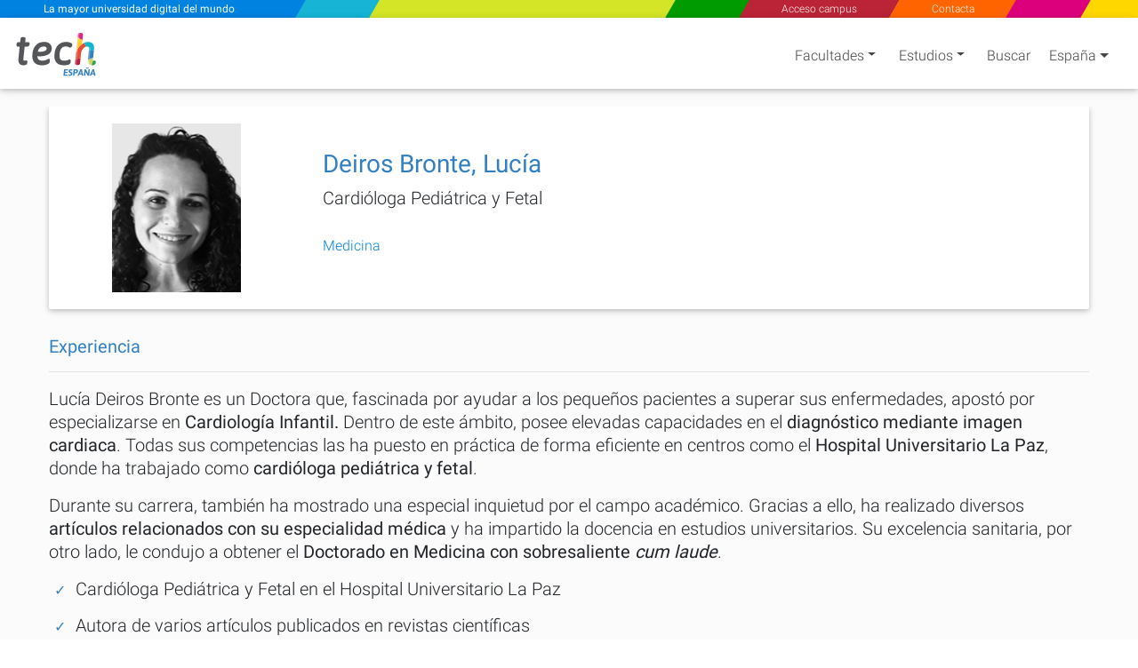

--- FILE ---
content_type: text/html; charset=utf-8
request_url: https://www.techtitute.com/es-es/docentes/deiros-bronte-lucia
body_size: 34397
content:
<!DOCTYPE html>
<html class="" lang="es" data-selected-country-code="ES" data-default-language-code="ES">
<head>  
    <script src="https://www.google.com/recaptcha/api.js?render=6Le_gO4eAAAAAFU8z7Da5zBwgkfX9ivcBOjPp_gR" async defer type="b901caeb7bf1690a6a3c328c-text/javascript"></script>
    <script type="b901caeb7bf1690a6a3c328c-text/javascript">
        window.dataLayer = window.dataLayer || [];
        function gtag() { dataLayer.push(arguments); }
        gtag('consent', 'default', {
            'ad_storage': 'denied',
            'analytics_storage': 'denied',
            'ad_user_data': 'denied',
            'ad_personalization': 'denied'
        });
    </script>
    <script type="b901caeb7bf1690a6a3c328c-text/javascript">
        if (typeof window !== 'undefined') {
            window.dataLayer = window.dataLayer || [];
            (function (w, d, s, l, i) {
                w[l] = w[l] || [];
                w[l].push({
                    'gtm.start':
                        new Date().getTime(), event: 'gtm.js'
                });
                var f = d.getElementsByTagName(s)[0],
                    j = d.createElement(s), dl = l != 'dataLayer' ? '&l=' + l : '';
                j.async = true;
                j.src =
                    'https://www.googletagmanager.com/gtm.js?id=' + i + dl;
                f.parentNode.insertBefore(j, f);
            })(window, document, 'script', 'dataLayer', 'GTM-M2RFJPK');
        }
    </script>
    <meta charset="utf-8"/>
            <meta name="viewport" content="width=device-width, initial-scale=1.0"/>

    
   <link rel="preload" as="image" href="https://www.techtitute.com/techtitute/autores/359795/240x240/large/deiros-bronte-lucia.png.webp">

    <link rel="preload" href="/fonts/KFOlCnqEu92Fr1MmSU5fBBc4AMP6lQ.woff2" as="font" crossorigin/>
    <link rel="preload" href="/fonts/KFOmCnqEu92Fr1Mu4mxKKTU1Kg.woff2" as="font" crossorigin/>
    <link rel="preload" href="/fonts/KFOlCnqEu92Fr1MmEU9fBBc4AMP6lQ.woff2" as="font" crossorigin/>

        <link rel="canonical" href="www.techtitute.com/es-es/docentes/deiros-bronte-lucia"/>

    <link rel="apple-touch-icon" sizes="180x180" href="/assets/icon/favicons/apple-touch-icon.png">
    <link rel="icon" type="image/png" sizes="32x32" href="/assets/icon/favicons/favicon-32x32.png">
    <link rel="icon" type="image/png" sizes="16x16" href="/assets/icon/favicons/favicon-16x16.png">
    <link rel="manifest" href="/site.webmanifest">
    <meta name="msapplication-TileColor" content="#da532c">
    <meta name="theme-color" content="#ffffff">
    <link rel="icon" type="image/png" href="/assets/icon/tech-favicon.png">

    <title>Deiros Bronte, Luc&#xED;a - TECH Espa&#xF1;a</title>
    <script type="b901caeb7bf1690a6a3c328c-text/javascript">!function (e) { "use strict"; function s(s) { if (s) { var t = e.documentElement; t.classList ? t.classList.add("webp") : t.className += " webp", window.sessionStorage.setItem("webpSupport", !0) } } !function (e) { if (window.sessionStorage && window.sessionStorage.getItem("webpSupport")) s(!0); else { var t = new Image; t.onload = t.onerror = function () { e(2 === t.height) }, t.src = "[data-uri]" } }(s) }(document);</script>

    
    <meta name="description" content="Deiros Bronte, Luc&#xED;a, cardi&#xF3;loga pedi&#xE1;trica y fetal.  - TECH Espa&#xF1;a">
    <meta name="keywords" content="Deiros Bronte, Luc&#xED;a, Luc&#xED;a Deiros Bronte, ">

            <link rel="alternate" hreflang="es-AD" href="https://www.techtitute.com/es-ad/docentes/deiros-bronte-lucia" />
            <link rel="alternate" hreflang="es-AE" href="https://www.techtitute.com/es-ae/docentes/deiros-bronte-lucia" />
            <link rel="alternate" hreflang="es-AO" href="https://www.techtitute.com/es-ao/docentes/deiros-bronte-lucia" />
            <link rel="alternate" hreflang="es-AR" href="https://www.techtitute.com/es-ar/docentes/deiros-bronte-lucia" />
            <link rel="alternate" hreflang="es-AT" href="https://www.techtitute.com/es-at/docentes/deiros-bronte-lucia" />
            <link rel="alternate" hreflang="es-AU" href="https://www.techtitute.com/es-au/docentes/deiros-bronte-lucia" />
            <link rel="alternate" hreflang="es-BB" href="https://www.techtitute.com/es-bb/docentes/deiros-bronte-lucia" />
            <link rel="alternate" hreflang="es-BD" href="https://www.techtitute.com/es-bd/docentes/deiros-bronte-lucia" />
            <link rel="alternate" hreflang="es-BE" href="https://www.techtitute.com/es-be/docentes/deiros-bronte-lucia" />
            <link rel="alternate" hreflang="es-BF" href="https://www.techtitute.com/es-bf/docentes/deiros-bronte-lucia" />
            <link rel="alternate" hreflang="es-BH" href="https://www.techtitute.com/es-bh/docentes/deiros-bronte-lucia" />
            <link rel="alternate" hreflang="es-BJ" href="https://www.techtitute.com/es-bj/docentes/deiros-bronte-lucia" />
            <link rel="alternate" hreflang="es-BO" href="https://www.techtitute.com/es-bo/docentes/deiros-bronte-lucia" />
            <link rel="alternate" hreflang="es-BR" href="https://www.techtitute.com/es-br/docentes/deiros-bronte-lucia" />
            <link rel="alternate" hreflang="es-BS" href="https://www.techtitute.com/es-bs/docentes/deiros-bronte-lucia" />
            <link rel="alternate" hreflang="es-BW" href="https://www.techtitute.com/es-bw/docentes/deiros-bronte-lucia" />
            <link rel="alternate" hreflang="es-BZ" href="https://www.techtitute.com/es-bz/docentes/deiros-bronte-lucia" />
            <link rel="alternate" hreflang="es-CA" href="https://www.techtitute.com/es-ca/docentes/deiros-bronte-lucia" />
            <link rel="alternate" hreflang="es-CD" href="https://www.techtitute.com/es-cd/docentes/deiros-bronte-lucia" />
            <link rel="alternate" hreflang="es-CF" href="https://www.techtitute.com/es-cf/docentes/deiros-bronte-lucia" />
            <link rel="alternate" hreflang="es-CG" href="https://www.techtitute.com/es-cg/docentes/deiros-bronte-lucia" />
            <link rel="alternate" hreflang="es-CH" href="https://www.techtitute.com/es-ch/docentes/deiros-bronte-lucia" />
            <link rel="alternate" hreflang="es-CI" href="https://www.techtitute.com/es-ci/docentes/deiros-bronte-lucia" />
            <link rel="alternate" hreflang="es-CL" href="https://www.techtitute.com/es-cl/docentes/deiros-bronte-lucia" />
            <link rel="alternate" hreflang="es-CM" href="https://www.techtitute.com/es-cm/docentes/deiros-bronte-lucia" />
            <link rel="alternate" hreflang="es-CN" href="https://www.techtitute.com/es-cn/docentes/deiros-bronte-lucia" />
            <link rel="alternate" hreflang="es-CO" href="https://www.techtitute.com/es-co/docentes/deiros-bronte-lucia" />
            <link rel="alternate" hreflang="es-CR" href="https://www.techtitute.com/es-cr/docentes/deiros-bronte-lucia" />
            <link rel="alternate" hreflang="es-CU" href="https://www.techtitute.com/es-cu/docentes/deiros-bronte-lucia" />
            <link rel="alternate" hreflang="es-CV" href="https://www.techtitute.com/es-cv/docentes/deiros-bronte-lucia" />
            <link rel="alternate" hreflang="es-CZ" href="https://www.techtitute.com/es-cz/docentes/deiros-bronte-lucia" />
            <link rel="alternate" hreflang="es-DE" href="https://www.techtitute.com/es-de/docentes/deiros-bronte-lucia" />
            <link rel="alternate" hreflang="es-DJ" href="https://www.techtitute.com/es-dj/docentes/deiros-bronte-lucia" />
            <link rel="alternate" hreflang="es-DK" href="https://www.techtitute.com/es-dk/docentes/deiros-bronte-lucia" />
            <link rel="alternate" hreflang="es-DO" href="https://www.techtitute.com/es-do/docentes/deiros-bronte-lucia" />
            <link rel="alternate" hreflang="es-DZ" href="https://www.techtitute.com/es-dz/docentes/deiros-bronte-lucia" />
            <link rel="alternate" hreflang="es-EC" href="https://www.techtitute.com/es-ec/docentes/deiros-bronte-lucia" />
            <link rel="alternate" hreflang="es-EG" href="https://www.techtitute.com/es-eg/docentes/deiros-bronte-lucia" />
            <link rel="alternate" hreflang="es-ER" href="https://www.techtitute.com/es-er/docentes/deiros-bronte-lucia" />
            <link rel="alternate" hreflang="x-default" href="https://www.techtitute.com/es-es/docentes/deiros-bronte-lucia" />
            <link rel="alternate" hreflang="es-ES" href="https://www.techtitute.com/es-es/docentes/deiros-bronte-lucia" />
            <link rel="alternate" hreflang="es-FI" href="https://www.techtitute.com/es-fi/docentes/deiros-bronte-lucia" />
            <link rel="alternate" hreflang="es-FJ" href="https://www.techtitute.com/es-fj/docentes/deiros-bronte-lucia" />
            <link rel="alternate" hreflang="es-FR" href="https://www.techtitute.com/es-fr/docentes/deiros-bronte-lucia" />
            <link rel="alternate" hreflang="es-GA" href="https://www.techtitute.com/es-ga/docentes/deiros-bronte-lucia" />
            <link rel="alternate" hreflang="es-GB" href="https://www.techtitute.com/es-gb/docentes/deiros-bronte-lucia" />
            <link rel="alternate" hreflang="es-GH" href="https://www.techtitute.com/es-gh/docentes/deiros-bronte-lucia" />
            <link rel="alternate" hreflang="es-GM" href="https://www.techtitute.com/es-gm/docentes/deiros-bronte-lucia" />
            <link rel="alternate" hreflang="es-GN" href="https://www.techtitute.com/es-gn/docentes/deiros-bronte-lucia" />
            <link rel="alternate" hreflang="es-GQ" href="https://www.techtitute.com/es-gq/docentes/deiros-bronte-lucia" />
            <link rel="alternate" hreflang="es-GR" href="https://www.techtitute.com/es-gr/docentes/deiros-bronte-lucia" />
            <link rel="alternate" hreflang="es-GT" href="https://www.techtitute.com/es-gt/docentes/deiros-bronte-lucia" />
            <link rel="alternate" hreflang="es-GY" href="https://www.techtitute.com/es-gy/docentes/deiros-bronte-lucia" />
            <link rel="alternate" hreflang="es-HK" href="https://www.techtitute.com/es-hk/docentes/deiros-bronte-lucia" />
            <link rel="alternate" hreflang="es-HN" href="https://www.techtitute.com/es-hn/docentes/deiros-bronte-lucia" />
            <link rel="alternate" hreflang="es-HR" href="https://www.techtitute.com/es-hr/docentes/deiros-bronte-lucia" />
            <link rel="alternate" hreflang="es-HT" href="https://www.techtitute.com/es-ht/docentes/deiros-bronte-lucia" />
            <link rel="alternate" hreflang="es-HU" href="https://www.techtitute.com/es-hu/docentes/deiros-bronte-lucia" />
            <link rel="alternate" hreflang="es-ID" href="https://www.techtitute.com/es-id/docentes/deiros-bronte-lucia" />
            <link rel="alternate" hreflang="es-IE" href="https://www.techtitute.com/es-ie/docentes/deiros-bronte-lucia" />
            <link rel="alternate" hreflang="es-IL" href="https://www.techtitute.com/es-il/docentes/deiros-bronte-lucia" />
            <link rel="alternate" hreflang="es-IN" href="https://www.techtitute.com/es-in/docentes/deiros-bronte-lucia" />
            <link rel="alternate" hreflang="es-IQ" href="https://www.techtitute.com/es-iq/docentes/deiros-bronte-lucia" />
            <link rel="alternate" hreflang="es-IT" href="https://www.techtitute.com/es-it/docentes/deiros-bronte-lucia" />
            <link rel="alternate" hreflang="es-JM" href="https://www.techtitute.com/es-jm/docentes/deiros-bronte-lucia" />
            <link rel="alternate" hreflang="es-JO" href="https://www.techtitute.com/es-jo/docentes/deiros-bronte-lucia" />
            <link rel="alternate" hreflang="es-JP" href="https://www.techtitute.com/es-jp/docentes/deiros-bronte-lucia" />
            <link rel="alternate" hreflang="es-KE" href="https://www.techtitute.com/es-ke/docentes/deiros-bronte-lucia" />
            <link rel="alternate" hreflang="es-KM" href="https://www.techtitute.com/es-km/docentes/deiros-bronte-lucia" />
            <link rel="alternate" hreflang="es-KR" href="https://www.techtitute.com/es-kr/docentes/deiros-bronte-lucia" />
            <link rel="alternate" hreflang="es-KW" href="https://www.techtitute.com/es-kw/docentes/deiros-bronte-lucia" />
            <link rel="alternate" hreflang="es-LB" href="https://www.techtitute.com/es-lb/docentes/deiros-bronte-lucia" />
            <link rel="alternate" hreflang="es-LK" href="https://www.techtitute.com/es-lk/docentes/deiros-bronte-lucia" />
            <link rel="alternate" hreflang="es-LR" href="https://www.techtitute.com/es-lr/docentes/deiros-bronte-lucia" />
            <link rel="alternate" hreflang="es-LS" href="https://www.techtitute.com/es-ls/docentes/deiros-bronte-lucia" />
            <link rel="alternate" hreflang="es-LU" href="https://www.techtitute.com/es-lu/docentes/deiros-bronte-lucia" />
            <link rel="alternate" hreflang="es-LY" href="https://www.techtitute.com/es-ly/docentes/deiros-bronte-lucia" />
            <link rel="alternate" hreflang="es-MA" href="https://www.techtitute.com/es-ma/docentes/deiros-bronte-lucia" />
            <link rel="alternate" hreflang="es-MG" href="https://www.techtitute.com/es-mg/docentes/deiros-bronte-lucia" />
            <link rel="alternate" hreflang="es-ML" href="https://www.techtitute.com/es-ml/docentes/deiros-bronte-lucia" />
            <link rel="alternate" hreflang="es-MR" href="https://www.techtitute.com/es-mr/docentes/deiros-bronte-lucia" />
            <link rel="alternate" hreflang="es-MT" href="https://www.techtitute.com/es-mt/docentes/deiros-bronte-lucia" />
            <link rel="alternate" hreflang="es-MU" href="https://www.techtitute.com/es-mu/docentes/deiros-bronte-lucia" />
            <link rel="alternate" hreflang="es-MW" href="https://www.techtitute.com/es-mw/docentes/deiros-bronte-lucia" />
            <link rel="alternate" hreflang="es-MX" href="https://www.techtitute.com/es-mx/docentes/deiros-bronte-lucia" />
            <link rel="alternate" hreflang="es-MY" href="https://www.techtitute.com/es-my/docentes/deiros-bronte-lucia" />
            <link rel="alternate" hreflang="es-MZ" href="https://www.techtitute.com/es-mz/docentes/deiros-bronte-lucia" />
            <link rel="alternate" hreflang="es-NA" href="https://www.techtitute.com/es-na/docentes/deiros-bronte-lucia" />
            <link rel="alternate" hreflang="es-NE" href="https://www.techtitute.com/es-ne/docentes/deiros-bronte-lucia" />
            <link rel="alternate" hreflang="es-NG" href="https://www.techtitute.com/es-ng/docentes/deiros-bronte-lucia" />
            <link rel="alternate" hreflang="es-NI" href="https://www.techtitute.com/es-ni/docentes/deiros-bronte-lucia" />
            <link rel="alternate" hreflang="es-NL" href="https://www.techtitute.com/es-nl/docentes/deiros-bronte-lucia" />
            <link rel="alternate" hreflang="es-NO" href="https://www.techtitute.com/es-no/docentes/deiros-bronte-lucia" />
            <link rel="alternate" hreflang="es-NZ" href="https://www.techtitute.com/es-nz/docentes/deiros-bronte-lucia" />
            <link rel="alternate" hreflang="es-OM" href="https://www.techtitute.com/es-om/docentes/deiros-bronte-lucia" />
            <link rel="alternate" hreflang="es-PA" href="https://www.techtitute.com/es-pa/docentes/deiros-bronte-lucia" />
            <link rel="alternate" hreflang="es-PE" href="https://www.techtitute.com/es-pe/docentes/deiros-bronte-lucia" />
            <link rel="alternate" hreflang="es-PG" href="https://www.techtitute.com/es-pg/docentes/deiros-bronte-lucia" />
            <link rel="alternate" hreflang="es-PH" href="https://www.techtitute.com/es-ph/docentes/deiros-bronte-lucia" />
            <link rel="alternate" hreflang="es-PK" href="https://www.techtitute.com/es-pk/docentes/deiros-bronte-lucia" />
            <link rel="alternate" hreflang="es-PL" href="https://www.techtitute.com/es-pl/docentes/deiros-bronte-lucia" />
            <link rel="alternate" hreflang="es-PR" href="https://www.techtitute.com/es-pr/docentes/deiros-bronte-lucia" />
            <link rel="alternate" hreflang="es-PS" href="https://www.techtitute.com/es-ps/docentes/deiros-bronte-lucia" />
            <link rel="alternate" hreflang="es-PT" href="https://www.techtitute.com/es-pt/docentes/deiros-bronte-lucia" />
            <link rel="alternate" hreflang="es-PY" href="https://www.techtitute.com/es-py/docentes/deiros-bronte-lucia" />
            <link rel="alternate" hreflang="es-QA" href="https://www.techtitute.com/es-qa/docentes/deiros-bronte-lucia" />
            <link rel="alternate" hreflang="es-RO" href="https://www.techtitute.com/es-ro/docentes/deiros-bronte-lucia" />
            <link rel="alternate" hreflang="es-RS" href="https://www.techtitute.com/es-rs/docentes/deiros-bronte-lucia" />
            <link rel="alternate" hreflang="es-RU" href="https://www.techtitute.com/es-ru/docentes/deiros-bronte-lucia" />
            <link rel="alternate" hreflang="es-RW" href="https://www.techtitute.com/es-rw/docentes/deiros-bronte-lucia" />
            <link rel="alternate" hreflang="es-SA" href="https://www.techtitute.com/es-sa/docentes/deiros-bronte-lucia" />
            <link rel="alternate" hreflang="es-SB" href="https://www.techtitute.com/es-sb/docentes/deiros-bronte-lucia" />
            <link rel="alternate" hreflang="es-SD" href="https://www.techtitute.com/es-sd/docentes/deiros-bronte-lucia" />
            <link rel="alternate" hreflang="es-SE" href="https://www.techtitute.com/es-se/docentes/deiros-bronte-lucia" />
            <link rel="alternate" hreflang="es-SG" href="https://www.techtitute.com/es-sg/docentes/deiros-bronte-lucia" />
            <link rel="alternate" hreflang="es-SK" href="https://www.techtitute.com/es-sk/docentes/deiros-bronte-lucia" />
            <link rel="alternate" hreflang="es-SL" href="https://www.techtitute.com/es-sl/docentes/deiros-bronte-lucia" />
            <link rel="alternate" hreflang="es-SN" href="https://www.techtitute.com/es-sn/docentes/deiros-bronte-lucia" />
            <link rel="alternate" hreflang="es-SO" href="https://www.techtitute.com/es-so/docentes/deiros-bronte-lucia" />
            <link rel="alternate" hreflang="es-SV" href="https://www.techtitute.com/es-sv/docentes/deiros-bronte-lucia" />
            <link rel="alternate" hreflang="es-SY" href="https://www.techtitute.com/es-sy/docentes/deiros-bronte-lucia" />
            <link rel="alternate" hreflang="es-SZ" href="https://www.techtitute.com/es-sz/docentes/deiros-bronte-lucia" />
            <link rel="alternate" hreflang="es-TD" href="https://www.techtitute.com/es-td/docentes/deiros-bronte-lucia" />
            <link rel="alternate" hreflang="es-TG" href="https://www.techtitute.com/es-tg/docentes/deiros-bronte-lucia" />
            <link rel="alternate" hreflang="es-TH" href="https://www.techtitute.com/es-th/docentes/deiros-bronte-lucia" />
            <link rel="alternate" hreflang="es-TN" href="https://www.techtitute.com/es-tn/docentes/deiros-bronte-lucia" />
            <link rel="alternate" hreflang="es-TR" href="https://www.techtitute.com/es-tr/docentes/deiros-bronte-lucia" />
            <link rel="alternate" hreflang="es-TT" href="https://www.techtitute.com/es-tt/docentes/deiros-bronte-lucia" />
            <link rel="alternate" hreflang="es-TW" href="https://www.techtitute.com/es-tw/docentes/deiros-bronte-lucia" />
            <link rel="alternate" hreflang="es-TZ" href="https://www.techtitute.com/es-tz/docentes/deiros-bronte-lucia" />
            <link rel="alternate" hreflang="es-UA" href="https://www.techtitute.com/es-ua/docentes/deiros-bronte-lucia" />
            <link rel="alternate" hreflang="es-UG" href="https://www.techtitute.com/es-ug/docentes/deiros-bronte-lucia" />
            <link rel="alternate" hreflang="es-US" href="https://www.techtitute.com/es-us/docentes/deiros-bronte-lucia" />
            <link rel="alternate" hreflang="es-UY" href="https://www.techtitute.com/es-uy/docentes/deiros-bronte-lucia" />
            <link rel="alternate" hreflang="es-VE" href="https://www.techtitute.com/es-ve/docentes/deiros-bronte-lucia" />
            <link rel="alternate" hreflang="es-VN" href="https://www.techtitute.com/es-vn/docentes/deiros-bronte-lucia" />
            <link rel="alternate" hreflang="es-VU" href="https://www.techtitute.com/es-vu/docentes/deiros-bronte-lucia" />
            <link rel="alternate" hreflang="es-WS" href="https://www.techtitute.com/es-ws/docentes/deiros-bronte-lucia" />
            <link rel="alternate" hreflang="es-YE" href="https://www.techtitute.com/es-ye/docentes/deiros-bronte-lucia" />
            <link rel="alternate" hreflang="es-ZA" href="https://www.techtitute.com/es-za/docentes/deiros-bronte-lucia" />
            <link rel="alternate" hreflang="es-ZM" href="https://www.techtitute.com/es-zm/docentes/deiros-bronte-lucia" />
            <link rel="alternate" hreflang="es-ZW" href="https://www.techtitute.com/es-zw/docentes/deiros-bronte-lucia" />

    <!--  Open Graph Tags -->
    <meta property="og:locale" content="es_ES"/>
    <meta property="og:type" content="website"/>
    <meta property="og:site_name" content="TECH Universidad Tecnol&#xFFFD;gica Espa&#xF1;a"/>
    <meta property="og:title" content="Deiros Bronte, Luc&#xED;a"/>
    <meta property="og:description" content="Deiros Bronte, Luc&#xED;a, cardi&#xF3;loga pedi&#xE1;trica y fetal. "/>
    <meta property="og:url" content="https://www.techtitute.com/es-es/docentes/deiros-bronte-lucia"/>

    <!-- Twitter Cards Tags -->
    <meta name="twitter:card" content="summary_large_image"/>
    <meta name="twitter:title" content="Deiros Bronte, Luc&#xED;a"/>
    <meta name="twitter:description" content="Deiros Bronte, Luc&#xED;a, cardi&#xF3;loga pedi&#xE1;trica y fetal. "/>
    <meta name="twitter:url" content="https://www.techtitute.com/es-es/docentes/deiros-bronte-lucia"/>


    <style type="text/css">
        html.rtl {
            direction: rtl;
        }
        .lazyBackground{background-image:none!important}.swiper-container{width:90%;height:auto;margin:0 2% 0 3.5%;padding:0!important}.swiper-slide{text-align:center;font-size:18px;display:-webkit-box;display:-ms-flexbox;display:-webkit-flex;display:flex;-webkit-box-pack:center;-ms-flex-pack:center;-webkit-justify-content:center;justify-content:center;-webkit-box-align:center;-ms-flex-align:center;-webkit-align-items:center;align-items:center}.footer-areas-n-extra,.row-contact{padding:0 40px!important;margin-right:0!important;margin-left:0!important}.svg-color1-white{fill:#fff}.svg-color1-gray{fill:#54565a}.svg-color2-white{fill:#fff}.svg-color2-blue{fill:#3583c5}.svg-color1-gray{fill:#54565a}.svg-color2-white{fill:#3583c5}.svg-color2-blue{fill:#3583c5}@font-face{font-family:Roboto;font-style:normal;font-weight:300;font-display:swap;src:local('Roboto Light'),local('Roboto-Light'),local('sans-serif-light'),url('/fonts/KFOlCnqEu92Fr1MmSU5fBBc4AMP6lQ.woff2') format('woff2');unicode-range:U+0000-00FF,U+0131,U+0152-0153,U+02BB-02BC,U+02C6,U+02DA,U+02DC,U+2000-206F,U+2074,U+20AC,U+2122,U+2191,U+2193,U+2212,U+2215,U+FEFF,U+FFFD}@font-face{font-family:Roboto;font-style:normal;font-weight:400;font-display:swap;src:local('Roboto'),local('Roboto-Regular'),local('sans-serif'),url('/fonts/KFOmCnqEu92Fr1Mu4mxKKTU1Kg.woff2') format('woff2');unicode-range:U+0000-00FF,U+0131,U+0152-0153,U+02BB-02BC,U+02C6,U+02DA,U+02DC,U+2000-206F,U+2074,U+20AC,U+2122,U+2191,U+2193,U+2212,U+2215,U+FEFF,U+FFFD}@font-face{font-family:Roboto;font-style:normal;font-weight:500;font-display:swap;src:local('Roboto Medium'),local('Roboto-Medium'),local('sans-serif-medium'),url('/fonts/KFOlCnqEu92Fr1MmEU9fBBc4AMP6lQ.woff2') format('woff2');unicode-range:U+0000-00FF,U+0131,U+0152-0153,U+02BB-02BC,U+02C6,U+02DA,U+02DC,U+2000-206F,U+2074,U+20AC,U+2122,U+2191,U+2193,U+2212,U+2215,U+FEFF,U+FFFD}@media screen and (min-width:767px){#sloganMobile{display:none}}@media only screen and (max-width:767px){.slogan-mobile.fixed-header-sk-logo{background-color:#e83e8c;box-shadow:1px 0 #e83e8c}.faculties-menu-desktop-wrapper .loading{display:none!important}}#faculties-menu-mobile-wrapper .loader{align-items:flex-start}.slogan-mobile-text{-webkit-trasform:translate3d(0,0,0);transition:all .5s!important;-webkit-transition:all .5s!important;-webkit-transform:translate3d(0,0,0)}.slogan-mobile-tiny a{-webkit-transform:translate3d(0,0,0);transition:all .5s!important;transform:scale(1) skew(30deg)!important}.slogan-mobile-tiny div{transition:all .5s;transform:translate(-50%,-50%) scale(.68) translate(50%,50%) skewX(-30deg)!important}.cls-2{fill:#e94c35}.cls-3{fill:#b91f3c}.cls-4{fill:#11b6ce}.cls-5{fill:#2ea14a}.cls-6{fill:#3583c5}.cls-7{fill:#c8d762}.cls-8{fill:#de2681}.cls-9{fill:#fdca2e}.cls-10{fill:#fef5f5;opacity:.25}.color1{fill:#fff}.color2{fill:#fff}.white-bg .color1,.white-bg-loader .color1{fill:#54565a}.white-bg .color2,.white-bg-loader .color2{fill:#3583c5}#welcomeModal .color1,.footer-logo .color1{fill:#fff!important}@media only screen and (max-width:767px){.color1{fill:#54565a}.color2{fill:#3583c5}}.contact-checkbox-icon.question-circle{width:.75rem;height:.75rem}#welcomeModal .modal-footer .spinner{width:1rem;height:1rem}app-side-menu .search-icon{width:1.25rem;height:1.25rem}app-side-menu .search-icon path{fill:#fff}.sidebar .search-icon{width:1.25rem;height:1.25rem}.sidebar .search-icon path{fill:#fff}app-top-menu .angle-left,app-top-menu .angle-right{width:.75rem;height:1.33rem}#tech-navigation .angle-left,#tech-navigation .angle-right{width:.75rem;height:1.33rem}.rtl #tech-navigation .angle-right{transform: rotate(180deg)}.contact-social-networks .facebook-icon{width:1rem;height:1.75rem;margin-bottom:4px}.contact-social-networks .youtube-icon{width:1.5rem;height:1.75rem}.contact-social-networks .linkedin-icon{width:1.5rem;height:1.75rem}.contact-social-networks .instagram-icon{width:1.5rem;height:1.75rem}#chevrons .caret-down{width:.5rem}#chevrons .caret-down.not-display{display:none}@media (min-width:768px){.white-bg .nav-link-shadow{filter:none!important}}.area-logo{padding:0!important;margin-left:0!important;margin-top:5px;position:relative!important;vertical-align:top}@media only screen and (max-width:767px){.area-logo{padding:0 2px!important;margin-top:5px!important}.navbar-brand .brand-logos .area-logo{min-height:67.58px}}.fixed-header-navbar-nav .waves-light:nth-child(1),.fixed-header-navbar-nav .waves-light:nth-child(3),.fixed-header-navbar-nav .waves-light:nth-child(4),.fixed-header-navbar-nav .waves-light:nth-child(5),.fixed-header-navbar-nav .waves-light:nth-child(6){flex-grow:1}.fixed-header-navbar-nav .waves-light:nth-child(2){flex-grow:4}.award-box{display:flex;margin:4px 0 0 0;padding-top:15px;padding-bottom:0!important;text-align:center;flex-wrap:wrap;align-items:center;justify-content:space-around}.award-badge{width:177px;height:177px;border-radius:50%;z-index:100;padding:10px;-webkit-transform:translateZ(0);transform:translateZ(0);box-shadow:0 3px 6px rgb(0 0 0 / 30%)}:not(.webp) .flag{background:url('/assets/img/flags-tech.jpg') no-repeat}.webp .flag{background:url('/assets/img/flags-tech.webp') no-repeat}.cls-12{ font-family: Asap-SemiBoldItalic, Asap !important; font-size: 15px !important; font-style: italic !important; font-weight: 600 !important; }
        
    </style>

    
   <style type="text/css">@charset "UTF-8";@font-face{font-family:swiper-icons;src:url("data:application/font-woff;charset=utf-8;base64, [base64]//wADZ2x5ZgAAAywAAADMAAAD2MHtryVoZWFkAAABbAAAADAAAAA2E2+eoWhoZWEAAAGcAAAAHwAAACQC9gDzaG10eAAAAigAAAAZAAAArgJkABFsb2NhAAAC0AAAAFoAAABaFQAUGG1heHAAAAG8AAAAHwAAACAAcABAbmFtZQAAA/gAAAE5AAACXvFdBwlwb3N0AAAFNAAAAGIAAACE5s74hXjaY2BkYGAAYpf5Hu/j+W2+MnAzMYDAzaX6QjD6/4//Bxj5GA8AuRwMYGkAPywL13jaY2BkYGA88P8Agx4j+/8fQDYfA1AEBWgDAIB2BOoAeNpjYGRgYNBh4GdgYgABEMnIABJzYNADCQAACWgAsQB42mNgYfzCOIGBlYGB0YcxjYGBwR1Kf2WQZGhhYGBiYGVmgAFGBiQQkOaawtDAoMBQxXjg/wEGPcYDDA4wNUA2CCgwsAAAO4EL6gAAeNpj2M0gyAACqxgGNWBkZ2D4/wMA+xkDdgAAAHjaY2BgYGaAYBkGRgYQiAHyGMF8FgYHIM3DwMHABGQrMOgyWDLEM1T9/w8UBfEMgLzE////P/5//f/V/xv+r4eaAAeMbAxwIUYmIMHEgKYAYjUcsDAwsLKxc3BycfPw8jEQA/[base64]/uznmfPFBNODM2K7MTQ45YEAZqGP81AmGGcF3iPqOop0r1SPTaTbVkfUe4HXj97wYE+yNwWYxwWu4v1ugWHgo3S1XdZEVqWM7ET0cfnLGxWfkgR42o2PvWrDMBSFj/IHLaF0zKjRgdiVMwScNRAoWUoH78Y2icB/yIY09An6AH2Bdu/UB+yxopYshQiEvnvu0dURgDt8QeC8PDw7Fpji3fEA4z/PEJ6YOB5hKh4dj3EvXhxPqH/SKUY3rJ7srZ4FZnh1PMAtPhwP6fl2PMJMPDgeQ4rY8YT6Gzao0eAEA409DuggmTnFnOcSCiEiLMgxCiTI6Cq5DZUd3Qmp10vO0LaLTd2cjN4fOumlc7lUYbSQcZFkutRG7g6JKZKy0RmdLY680CDnEJ+UMkpFFe1RN7nxdVpXrC4aTtnaurOnYercZg2YVmLN/d/gczfEimrE/fs/bOuq29Zmn8tloORaXgZgGa78yO9/cnXm2BpaGvq25Dv9S4E9+5SIc9PqupJKhYFSSl47+Qcr1mYNAAAAeNptw0cKwkAAAMDZJA8Q7OUJvkLsPfZ6zFVERPy8qHh2YER+3i/BP83vIBLLySsoKimrqKqpa2hp6+jq6RsYGhmbmJqZSy0sraxtbO3sHRydnEMU4uR6yx7JJXveP7WrDycAAAAAAAH//wACeNpjYGRgYOABYhkgZgJCZgZNBkYGLQZtIJsFLMYAAAw3ALgAeNolizEKgDAQBCchRbC2sFER0YD6qVQiBCv/H9ezGI6Z5XBAw8CBK/m5iQQVauVbXLnOrMZv2oLdKFa8Pjuru2hJzGabmOSLzNMzvutpB3N42mNgZGBg4GKQYzBhYMxJLMlj4GBgAYow/P/PAJJhLM6sSoWKfWCAAwDAjgbRAAB42mNgYGBkAIIbCZo5IPrmUn0hGA0AO8EFTQAA") format("woff");font-weight:400;font-style:normal}@-ms-viewport{width:device-width}.land .country-code{margin-left:7px;margin-right:1rem}.copyright-n-land .land{padding-left:16px}.copyright-n-land .land .country{display:flex;justify-content:flex-start;align-items:center}@media (min-width:576px){.name-position-center{text-align:center}.section-curriculum .curriculum{font-size:1.25rem!important}.col-sm-8{flex:0 0 66.66666667%;max-width:66.66666667%}}.swiper-button-next,.swiper-button-prev{position:absolute;top:50%;width:calc(var(--swiper-navigation-size)/44*27);height:var(--swiper-navigation-size);margin-top:calc(var(--swiper-navigation-size)*-1/2);z-index:10;display:flex;align-items:center;justify-content:center;color:var(--swiper-navigation-color,var(--swiper-theme-color))}.swiper-button-next:after,.swiper-button-prev:after{font-family:swiper-icons;font-size:var(--swiper-navigation-size);text-transform:none!important;letter-spacing:0;text-transform:none;font-variant:normal;line-height:1}.swiper-button-prev:after{content:"prev"}.swiper-button-next{right:10px}.swiper-button-next:after{content:"next"}.swiper-button-next,.swiper-button-prev{top:61%;color:#a8a8a8;font-size:2em;outline:0}.swiper-button-prev{left:10px;left:1%;right:auto}.swiper-button-next:after,.swiper-button-prev:after{content:none}.swiper-button-next,.swiper-button-prev{position:absolute;width:calc(var(--swiper-navigation-size)/44*27);height:var(--swiper-navigation-size);margin-top:calc(var(--swiper-navigation-size)*-1/2);z-index:10;display:flex;align-items:center;justify-content:center;top:61%;color:#a8a8a8;font-size:2em;outline:0}.swiper-button-prev{left:1%;right:auto}.swiper-button-next{right:1%;left:auto}@media only screen and (max-width:769px){.swiper-button-next,.swiper-button-prev{display:none}}@font-face{font-family:FontAwesome;src:url(../../dist/prod-eu/8b43027f47b20503057dfbbaa9401fef.eot);font-weight:400;font-style:normal}@media only screen and (max-width:575px){.footer-blue .copyright-n-land .land{padding-top:14px;padding-left:0}.copyright-n-land .land{padding-top:14px;padding-left:0}body{line-height:1.25}}.view{display:flex;height:50vh;width:100%;background-size:cover!important;box-shadow:0 0 20px 5px rgba(0,0,0,.4)}body .page-content .main{background-color:#fff}.overlay{position:fixed;top:0;left:0;width:100%;height:100%;z-index:99999!important}.overlay>div:not(.loading-text){top:50%;left:50%;margin:0;position:absolute;-webkit-transform:translate(-50%,-50%);transform:translate(-50%,-50%)}@media (min-width:576px){.teacher h3{margin-bottom:10px;text-align:initial}.teacher h6{font-size:1.25rem}.teacher-section-image{margin:1.5rem!important}.teacher-section-image .image{margin-bottom:0!important}.teacher-main-info .name-position{text-align:left}.teacher-wrapper-teacher-areas{margin-top:30px}.section-curriculum .curriculum{font-size:1.25rem!important}.name-position-center{text-align:center}.curriculum li,.section-curriculum .curriculum{font-size:1.25rem!important}.col-sm-8{flex:0 0 66.66666667%;max-width:66.66666667%}}.navbar{position:relative;padding:.5rem 1rem}.navbar{box-shadow:0 2px 5px 0 rgba(0,0,0,.16),0 2px 10px 0 rgba(0,0,0,.12);font-weight:300}@media only screen and (max-width:767px){.copyright-n-land .land{display:none}.menu{position:fixed;height:100%;margin-top:64px;right:0;left:100%;display:grid;z-index:9999}.menu.menu-mask{height:100%;background-color:rgba(0,0,0,.5);width:100%;overflow:auto;overscroll-behavior-y:contain}.menu.sidebar{height:100%;max-height:calc(100vh - 64px);z-index:1000;position:fixed;background-color:#124a83;-webkit-overflow-scrolling:touch;-webkit-transform-origin:0 0;transform-origin:0 0;right:0;left:100%;white-space:nowrap;scrollbar-width:none;-ms-overflow-style:none;overflow:auto;overscroll-behavior-y:contain}.menu.sidebar::-webkit-scrollbar{display:none}}@media only screen and (max-width:300px){.menu-mask{display:none!important}}@media only screen and (max-width:900px){h5{font-size:1.2rem}}.container-fluid{padding:0 15px}.row{display:flex!important}.dropdown-toggle:after{margin:0 .255em}:root{--font-family-sans-serif:-apple-system,BlinkMacSystemFont,"Segoe UI",Roboto,"Helvetica Neue",Arial,"Noto Sans",sans-serif,"Apple Color Emoji","Segoe UI Emoji","Segoe UI Symbol","Noto Color Emoji"}body{font-family:-apple-system,BlinkMacSystemFont,Segoe UI,Roboto,Helvetica Neue,Arial,Noto Sans,sans-serif,Apple Color Emoji,Segoe UI Emoji,Segoe UI Symbol,Noto Color Emoji;font-weight:400}hr{box-sizing:content-box;height:0;overflow:visible}h3,h5,h6{margin-bottom:.5rem}p{margin-top:0;margin-bottom:1rem}ul{margin-bottom:1rem}ul{margin-top:0}strong{font-weight:bolder}.row{display:-ms-flexbox;-ms-flex-wrap:wrap}@media (min-width:576px){.col-sm-4{-ms-flex:0 0 33.333333%;flex:0 0 33.333333%;max-width:33.333333%}.col-sm-8{-ms-flex:0 0 66.666667%;flex:0 0 66.666667%;max-width:66.666667%}}@media (min-width:992px){.col-lg-3{-ms-flex:0 0 25%;flex:0 0 25%;max-width:25%}.col-lg-9{-ms-flex:0 0 75%;flex:0 0 75%;max-width:75%}}@media (min-width:1200px){.col-xl-3{-ms-flex:0 0 25%;flex:0 0 25%;max-width:25%}.col-xl-9{-ms-flex:0 0 75%;flex:0 0 75%;max-width:75%}}.navbar{display:-ms-flexbox}.navbar{-ms-flex-wrap:wrap;-ms-flex-align:center;-ms-flex-pack:justify}.navbar-nav{display:-ms-flexbox;-ms-flex-direction:column}.navbar-collapse{-ms-flex-preferred-size:100%;-ms-flex-positive:1;-ms-flex-align:center}@media (min-width:768px){.navbar-expand-md{-ms-flex-flow:row nowrap;flex-flow:row nowrap;-ms-flex-pack:start;justify-content:flex-start}.navbar-expand-md .navbar-nav{-ms-flex-direction:row;flex-direction:row}.navbar-expand-md .navbar-nav .nav-link{padding-right:.5rem;padding-left:.5rem}.navbar-expand-md .navbar-collapse{display:-ms-flexbox!important;display:flex!important;-ms-flex-preferred-size:auto;flex-basis:auto}}.jumbotron{padding:2rem 1rem;margin-bottom:2rem;background-color:#e9ecef;border-radius:.3rem}@media (min-width:576px){.jumbotron{padding:4rem 2rem}}.white{background-color:#fff!important}.hoverable{-webkit-box-shadow:none;box-shadow:none}.jumbotron{background-color:#fff;border-radius:.125rem;-webkit-box-shadow:0 2px 5px 0 rgba(0,0,0,.16),0 2px 10px 0 rgba(0,0,0,.12);box-shadow:0 2px 5px 0 rgba(0,0,0,.16),0 2px 10px 0 rgba(0,0,0,.12)}.navbar{-webkit-box-shadow:0 2px 5px 0 rgba(0,0,0,.16),0 2px 10px 0 rgba(0,0,0,.12)}body,h3,input,li,p{font-family:Roboto,sans-serif}body,body .page-content,html{scroll-behavior:smooth}body{color:#444;background-color:#fbfbfb}body .page-content{scrollbar-width:none;-ms-overflow-style:none}body .page-content::-webkit-scrollbar{display:none}.country{display:flex!important;justify-content:flex-start;align-items:center}@media only screen and (max-width:767px){body .page-content .main{padding-top:64px}.country{justify-content:flex-start!important}}.self-building-square-spinner .square:first-child{background-color:#0082e1!important}.self-building-square-spinner .square:nth-child(2){background-color:#17b4d5!important}.self-building-square-spinner .square:nth-child(3){background-color:#d3e526!important}.self-building-square-spinner .square:nth-child(4){background-color:#009b00!important}.self-building-square-spinner .square:nth-child(5){background-color:#bb2437!important}.self-building-square-spinner .square:nth-child(6){background-color:#dc007d!important}.self-building-square-spinner .square:nth-child(7){background-color:#ff6400!important}.self-building-square-spinner .square:nth-child(8){background-color:gold!important}.self-building-square-spinner .square:last-child{background-color:#0082e1!important}.logo,.nav-link{animation-duration:.5s;-webkit-animation-duration:.5s}.self-building-square-spinner .square:first-child{-webkit-animation-delay:1.8s}.self-building-square-spinner .square:nth-child(2){-webkit-animation-delay:2.1s}.self-building-square-spinner .square:nth-child(3){-webkit-animation-delay:2.4s}.self-building-square-spinner .square:nth-child(4){-webkit-animation-delay:.9s}.self-building-square-spinner .square:nth-child(5){-webkit-animation-delay:1.2s}.self-building-square-spinner .square:nth-child(6){-webkit-animation-delay:1.5s}.self-building-square-spinner .square:nth-child(7){-webkit-animation-delay:0s}.self-building-square-spinner .square:nth-child(8){-webkit-animation-delay:.3s}.self-building-square-spinner .square:nth-child(9){-webkit-animation-delay:.6s}.fixed-top-menu.navbar.navbar{box-shadow:none;border:0}.fixed-top-menu.navbar.navbar.white-bg{box-shadow:0 2px 5px 0 rgba(0,0,0,.16),0 2px 10px 0 rgba(0,0,0,.12);background-color:#fff}.fixed-top-menu.navbar.navbar.white-bg .nav-item:after{border-color:#3688ff}.fixed-top-menu.navbar.navbar .navbar-brand .brand-logos .localized-logo{width:92px;margin-top:0!important}.fixed-top-menu.navbar.navbar .navbar-brand .brand-logos .localized-logo{margin-left:2px}.fixed-top-menu.navbar .nav-item .nav-link{padding-bottom:0}.fixed-top-menu.navbar .hamburguer{height:24px;width:45px;margin-right:0;margin-top:0;position:relative;display:none;justify-content:space-around;flex-flow:column;align-items:center}.fixed-top-menu.navbar .hamburguer span{position:relative;right:0;height:3px;width:24px;background:#6f6f6f;border-radius:5px}@media only screen and (max-width:767px){.fixed-top-menu{margin-top:4px!important}.fixed-top-menu.navbar{background-color:#fff!important;max-height:unset;height:60px;padding:0 1rem;box-shadow:0 2px 5px 0 rgba(0,0,0,.16),0 2px 10px 0 rgba(0,0,0,.12)}.fixed-top-menu.navbar.navbar .navbar-brand{padding:0}.fixed-top-menu.navbar.navbar .navbar-brand .brand-logos{height:60px;margin-top:0;display:flex;align-items:center}.fixed-top-menu.navbar.navbar .navbar-brand .brand-logos .localized-logo{width:92px;min-height:67.58px;margin-top:0}.colors{background:gold;height:4px;position:fixed;top:0;right:0;left:0;display:flex;z-index:999}.colors .first{height:100%;margin-left:-10px;flex-grow:2;background-color:#0082e1}.colors .second{height:100%;flex-grow:1;background-color:#17b4d5}.colors .third{height:100%;flex-grow:2;background-color:#d3e526}.colors .fourth{height:100%;flex-grow:1;background-color:#009b00}.colors .fifth{height:100%;flex-grow:1;background-color:#bb2437}.colors .sixth{height:100%;flex-grow:1;background-color:#ff6400}.colors .seventh{height:100%;flex-grow:1;margin-right:20px;background-color:#dc007d}.container-fluid{width:100%}}@media only screen and (min-width:1367px){.main{padding-top:30px}.view{width:100%}.fixed-top-menu.navbar{margin-top:30px}.navbar.navbar-expand-md.scrolling-navbar.fixed-header{height:30px}.navbar.navbar-expand-md.scrolling-navbar.fixed-header .nav-link{font-size:1rem!important}}.navbar-header .options-section-header{margin-left:0!important;justify-content:flex-end;animation-duration:.5s;-webkit-animation-duration:.5s}.navbar-header .options-section-header .nav-link-select{display:flex;justify-content:center;align-items:center}.container-fluid{padding:0 5%;overflow:hidden}@media only screen and (max-width:1024px){.container-fluid{width:100%}}.navbar.navbar-expand-md.scrolling-navbar.fixed-header strong{padding-left:5px}:root{--blue:#007bff;--indigo:#6610f2;--purple:#6f42c1;--pink:#e83e8c;--red:#dc3545;--orange:#fd7e14;--yellow:#ffc107;--green:#28a745;--teal:#20c997;--cyan:#17a2b8;--white:#fff;--gray:#6c757d;--gray-dark:#343a40;--primary:#007bff;--secondary:#6c757d;--success:#28a745;--info:#17a2b8;--warning:#ffc107;--danger:#dc3545;--light:#f8f9fa;--dark:#343a40;--breakpoint-xs:0;--breakpoint-sm:576px;--breakpoint-md:768px;--breakpoint-lg:992px;--breakpoint-xl:1200px;--font-family-sans-serif:-apple-system,BlinkMacSystemFont,"Segoe UI",Roboto,"Helvetica Neue",Arial,sans-serif,"Apple Color Emoji","Segoe UI Emoji","Segoe UI Symbol","Noto Color Emoji";--font-family-monospace:SFMono-Regular,Menlo,Monaco,Consolas,"Liberation Mono","Courier New",monospace}html{font-family:sans-serif;line-height:1.15;-webkit-text-size-adjust:100%;-ms-text-size-adjust:100%;-ms-overflow-style:scrollbar}body{margin:0;font-family:-apple-system,BlinkMacSystemFont,Segoe UI,Roboto,Helvetica Neue,Arial,sans-serif,Apple Color Emoji,Segoe UI Emoji,Segoe UI Symbol,Noto Color Emoji;font-size:1rem;line-height:1.5;color:#212529;text-align:left;background-color:#fff}a{background-color:transparent;-webkit-text-decoration-skip:objects}h3,h5,h6{margin-bottom:.5rem;font-family:inherit;font-weight:500;line-height:1.2;color:inherit}.container-fluid{width:100%;padding-right:15px;padding-left:15px;margin-right:auto;margin-left:auto}.row{display:flex;flex-wrap:wrap;margin-right:-15px;margin-left:-15px}.dropdown-toggle:after{display:inline-block;width:0;height:0;margin-left:.255em;vertical-align:.255em;content:"";border-top:.3em solid;border-right:.3em solid transparent;border-bottom:0;border-left:.3em solid transparent}.navbar-brand{margin-right:1rem}@media (min-width:767px){.navbar-expand-md{flex-flow:row nowrap;justify-content:flex-start}.navbar-expand-md .navbar-nav{flex-direction:row}.navbar-expand-md .navbar-nav .nav-link{padding-right:.5rem;padding-left:.5rem}.navbar-expand-md .navbar-collapse{display:flex!important;flex-basis:auto}}body{font-family:Roboto,sans-serif;font-weight:300}h3,h5,h6{margin-top:0;font-weight:300}.animated{-webkit-animation-duration:1s;animation-duration:1s;-webkit-animation-fill-mode:both;animation-fill-mode:both}.app-menu-header .fixed-top-menu.navbar .nav-item:after{-webkit-transform:scaleX(0);transform:scaleX(0)}@media only screen and (max-width:767px){.app-menu-header .fixed-top-menu{margin-top:4px!important}.app-menu-header .fixed-top-menu.navbar{background-color:#fff!important;max-height:unset;height:60px;padding:0 1rem;box-shadow:0 2px 5px 0 rgba(0,0,0,.16),0 2px 10px 0 rgba(0,0,0,.12)}.app-menu-header .fixed-top-menu.navbar.navbar .navbar-brand{padding:0}.app-menu-header .fixed-top-menu.navbar.navbar .navbar-brand .brand-logos{height:60px;margin-top:0;display:flex;align-items:center}.app-menu-header .fixed-top-menu.navbar.navbar .navbar-brand .brand-logos .localized-logo{width:92px;margin-top:0}.app-menu-header .colors{background:gold;height:4px;position:fixed;top:0;right:0;left:0;display:flex;z-index:999}.app-menu-header .colors .first{margin-left:-10px;flex-grow:2}.app-menu-header .colors .first,.app-menu-header .colors .second{-webkit-transform:skewX(-30deg);transform:skewX(-30deg);height:100%}.app-menu-header .colors .second{flex-grow:1}.app-menu-header .colors .third{-webkit-transform:skewX(-30deg);transform:skewX(-30deg);height:100%;flex-grow:2}.app-menu-header .colors .fifth,.app-menu-header .colors .fourth,.app-menu-header .colors .seventh,.app-menu-header .colors .sixth{-webkit-transform:skewX(-30deg);transform:skewX(-30deg);height:100%;flex-grow:1}.app-menu-header .colors .seventh{margin-right:20px}.menu{position:fixed;height:100%;margin-top:64px;right:0;left:100%;display:grid;z-index:9999}.menu.menu-mask{height:100%;width:100%;overflow:auto;overscroll-behavior-y:contain}.menu.sidebar{height:100%;max-height:calc(100vh - 64px);z-index:1000;position:fixed;background-color:#124a83;-webkit-overflow-scrolling:touch;-webkit-transform-origin:0 0;transform-origin:0 0;right:0;left:100%;white-space:nowrap;scrollbar-width:none;-ms-overflow-style:none;overflow:auto;overscroll-behavior-y:contain}.menu.sidebar::-webkit-scrollbar{display:none}}@media (max-width:767px){app-header{display:none}header .app-menu-header .hamburguer{display:flex!important}}header .app-menu-header .hamburguer{display:none}header .app-menu-header .navbar-nav.options-section-header{display:flex}@media only screen and (max-width:800px){h5{font-size:1.2rem}}.self-building-square-spinner{height:40px;width:40px;top:-6.66667px}.self-building-square-spinner .square{height:10px;width:10px;top:-6.66667px;margin-right:3.33333px;margin-top:3.33333px;background:#ff1d5e}.self-building-square-spinner .square:first-child{animation-delay:1.8s}.self-building-square-spinner .square:nth-child(2){animation-delay:2.1s}.self-building-square-spinner .square:nth-child(3){animation-delay:2.4s}.self-building-square-spinner .square:nth-child(4){animation-delay:.9s}.self-building-square-spinner .square:nth-child(5){animation-delay:1.2s}.self-building-square-spinner .square:nth-child(6){animation-delay:1.5s}.self-building-square-spinner .square:nth-child(7){animation-delay:0s}.self-building-square-spinner .square:nth-child(8){animation-delay:.3s}.self-building-square-spinner .square:nth-child(9){animation-delay:.6s}.jumbotron{background-color:#fff;border-radius:.125rem;-webkit-box-shadow:0 2px 5px 0 rgba(0,0,0,.16),0 2px 10px 0 rgba(0,0,0,.12);box-shadow:0 2px 5px 0 rgba(0,0,0,.16),0 2px 10px 0 rgba(0,0,0,.12);margin-bottom:2rem}hr{margin-top:1rem;margin-bottom:1rem;border:0;border-top:1px solid rgba(0,0,0,.1)}h5{font-size:1.25rem}.container-fluid{width:100%;overflow:hidden;padding:0 15px;margin-right:auto;margin-left:auto}:root{--default-padding:16px;--header-height:80px}@media (min-width:768px){.sidebar{display:none!important}.col-md-8{-ms-flex:0 0 66.666667%;flex:0 0 66.666667%!important;max-width:66.666667%!important}}@media only screen and (max-width:768px){h5{font-size:1.2rem}}.view{position:relative;overflow:hidden}@media only screen and (min-width:1024px){.view{width:100%}}@media only screen and (min-width:1367px){.view{width:100%}}body{counter-reset:my-sec-counter}:root{--blue:#007bff;--indigo:#6610f2;--purple:#6f42c1;--pink:#e83e8c;--red:#dc3545;--orange:#fd7e14;--yellow:#ffc107;--green:#28a745;--teal:#20c997;--cyan:#17a2b8;--white:#fff;--gray:#6c757d;--gray-dark:#343a40;--primary:#007bff;--secondary:#6c757d;--success:#28a745;--info:#17a2b8;--warning:#ffc107;--danger:#dc3545;--light:#f8f9fa;--dark:#343a40;--breakpoint-xs:0;--breakpoint-sm:576px;--breakpoint-md:768px;--breakpoint-lg:992px;--breakpoint-xl:1200px;--font-family-sans-serif:-apple-system,BlinkMacSystemFont,"Segoe UI",Roboto,"Helvetica Neue",Arial,"Noto Sans",sans-serif,"Apple Color Emoji","Segoe UI Emoji","Segoe UI Symbol","Noto Color Emoji";--font-family-monospace:SFMono-Regular,Menlo,Monaco,Consolas,"Liberation Mono","Courier New",monospace}*,:after,:before{box-sizing:border-box}html{font-family:sans-serif;line-height:1.15;-webkit-text-size-adjust:100%}header,main,nav{display:block}body{margin:0;font-family:-apple-system,BlinkMacSystemFont,Segoe UI,Roboto,Helvetica Neue,Arial,Noto Sans,sans-serif,Apple Color Emoji,Segoe UI Emoji,Segoe UI Symbol,Noto Color Emoji;font-size:1rem;font-weight:400;line-height:1.5;color:#212529;text-align:left;background-color:#fff}h3,h5,h6{margin-top:0;margin-bottom:.5rem}p,ul{margin-top:0;margin-bottom:1rem}strong{font-weight:bolder!important}a{background-color:transparent}svg{vertical-align:middle}svg{overflow:hidden}input{margin:0;font-family:inherit;font-size:inherit;line-height:inherit}input{overflow:visible}h3,h5,h6{margin-bottom:.5rem;font-weight:500;line-height:1.2}h3{font-size:1.75rem}h6{font-size:1rem}.container-fluid{width:100%;margin-right:auto;margin-left:auto}.container-fluid{overflow:hidden;padding:0 15px}.row{display:-ms-flexbox;display:flex!important;-ms-flex-wrap:wrap;flex-wrap:wrap}.col-12,.col-lg-3,.col-lg-9,.col-md-12,.col-md-4,.col-md-8,.col-sm-4,.col-sm-8,.col-xl-3,.col-xl-9{position:relative;width:100%;padding-right:15px;padding-left:15px}.col-12{-ms-flex:0 0 100%;flex:0 0 100%;max-width:100%}@media (min-width:576px){.col-sm-4{-ms-flex:0 0 33.333333%;flex:0 0 33.333333%;max-width:33.333333%}}@media (min-width:768px){.col-md-4{-ms-flex:0 0 33.333333%;flex:0 0 33.333333%;max-width:33.333333%}.col-md-8{-ms-flex:0 0 66.666667%;flex:0 0 66.666667%;max-width:66.666667%}.col-md-12{-ms-flex:0 0 100%;flex:0 0 100%;max-width:100%}.nav-link-shadow{filter:drop-shadow(2px 3px 3px #000)!important}}@media (min-width:992px){.col-lg-3{-ms-flex:0 0 25%;flex:0 0 25%;max-width:25%}}.collapse:not(.show){display:none}.dropdown{position:relative}.dropdown-toggle{white-space:nowrap}.dropdown-toggle:after{display:inline-block;margin:0 .255em;vertical-align:.255em;content:"";border-top:.3em solid;border-right:.3em solid transparent;border-bottom:0;border-left:.3em solid transparent}.nav-link{display:block;padding:.5rem 1rem}.navbar-nav-item-link{color:#fff;padding:0;text-align:center;font-size:.75rem!important;overflow:visible}.show{opacity:1;display:block}.ml-auto{margin-left:auto!important}a{color:#007bff}a{text-decoration:none}body{font-family:Roboto,sans-serif}body,h3,h5,h6{font-weight:300}strong{font-weight:500}.animated{-webkit-animation-duration:1s!important;animation-duration:1s!important;-webkit-animation-fill-mode:both!important;animation-fill-mode:both!important}:root{--swiper-theme-color:#007aff}:root{--swiper-navigation-size:44px}body .page-content .main{position:relative;background-color:#fbfbfb}header{display:block}li{font-size:.9rem}li.nav-item{font-size:1rem}.fixed-header{background:gold;padding:0 20px 0 0;height:20px;position:fixed;top:0;right:0;left:0;z-index:1000}.navbar-nav .waves-light{display:flex}.fixed-header strong{padding-left:5px}.fixed-header-sk-logo{height:100%;padding:.5rem 1rem;display:flex;flex-direction:column;justify-content:space-around;background-color:#0082e1;box-shadow:1px 0 #0082e1}.fixed-header-sk-logo .logo{padding:0;color:#fff!important}.fixed-header-sk-logo:after{content:"";width:100px;height:100%;left:-10%;background-color:inherit;z-index:-1;position:absolute;bottom:0}.fixed-header-sk-logo{-webkit-transform:skewX(-30deg);transform:skewX(-30deg)}.fixed-header-sk-logo .logo{-webkit-transform:skewX(30deg);transform:skewX(30deg)}.fixed-top-menu.navbar{margin-top:20px;position:fixed;right:0;left:0;z-index:1000;max-height:80px;box-shadow:none;border:0}.breadcrumb-wrapper{display:none}.breadcrums-nav{padding:0!important;opacity:0;display:none}.fixed-top-menu.navbar.white-bg{box-shadow:0 2px 5px 0 rgba(0,0,0,.16),0 2px 10px 0 rgba(0,0,0,.12);background-color:#fff}.fixed-top-menu.navbar.white-bg .nav-item:after{border-color:#3688ff}.fixed-top-menu-navbar-brand,.fixed-top-menu.navbar.navbar .navbar-brand{display:flex;flex-flow:row;align-items:center;margin:0;padding:0;max-height:inherit}.localized-logo{width:92px;margin-top:0!important;margin-left:2px}.fixed-top-menu.navbar .nav-item{margin-right:5px;max-height:35px}.fixed-top-menu.navbar .nav-item .nav-link{color:#fff;padding-bottom:0!important}.fixed-top-menu.navbar .nav-item:after{display:block;content:"";border-bottom:3px solid #fff}.fixed-top-menu.navbar.white-bg .nav-link{color:#444!important}.hamburguer{height:24px;width:45px;margin-right:0;margin-top:0;position:relative;justify-content:space-around;flex-flow:column;align-items:center}.hamburguer span{position:relative;right:0;height:3px;width:24px;background:#6f6f6f;border-radius:5px}.navbar-header{display:flex;justify-content:space-between!important}.navbar-options-section-header{margin-left:0!important;justify-content:flex-end;animation-duration:.5s;-webkit-animation-duration:.5s}.navbar-options-section-header .nav-link-select{display:flex;justify-content:center;align-items:center}.navbar{position:relative;padding:.5rem 1rem;box-shadow:0 2px 5px 0 rgba(0,0,0,.16),0 2px 10px 0 rgba(0,0,0,.12);font-weight:300}.navbar{display:flex;flex-wrap:wrap;align-items:center;justify-content:space-between}.navbar-brand{display:inline-block;padding-top:.3125rem;padding-bottom:.3125rem;margin-right:.5rem;font-size:1.25rem;line-height:inherit;white-space:nowrap}.navbar-nav{display:flex;flex-direction:column;padding-left:0;margin-bottom:0;list-style:none}.navbar-nav .nav-link{padding-right:0;padding-left:0}.navbar-collapse{flex-basis:100%;flex-grow:1;align-items:center}.navbar .nav-item .nav-link{display:block}.navbar .nav-item .nav-link.country{display:flex;justify-content:flex-start;align-items:center}.fixed-top-menu.navbar .nav-item:after{-webkit-transform:scaleX(0);transform:scaleX(0)}.teacher-areas{flex-direction:inherit;background-color:transparent!important}.hamburguer{display:none}.navbar-nav.options-section-header{display:flex}@media (max-width:1366px){.fixed-header-sk-logo .logo{font-size:.875rem}}@media (max-width:992px){.navbar .nav-item .nav-link{padding-right:6px;padding-left:6px}}@media (max-width:767px){header .app-menu-header .hamburguer{display:flex!important}header .app-menu-header .navbar-nav.options-section-header{display:none}app-header{display:none}.hamburguer{display:flex!important}.navbar-nav.options-section-header{display:none}}@media only screen and (max-width:767px){body .page-content .main{padding-top:64px}.fixed-top-menu.navbar{background-color:#fff!important;max-height:unset;height:60px;padding:0 1rem;box-shadow:0 2px 5px 0 rgba(0,0,0,.16),0 2px 10px 0 rgba(0,0,0,.12)}.brand-logos{height:60px;margin-top:0;display:flex;align-items:center}.navbar-brand .brand-logos .localized-logo{width:92px;min-height:67.58px;margin-top:0!important}.fixed-top-menu{margin-top:4px!important}.fixed-top-menu-navbar-brand{padding:0}.colors .fifth,.colors .first,.colors .fourth,.colors .second,.colors .sixth,.colors .third{-webkit-transform:skewX(-30deg);transform:skewX(-30deg)}.colors .fifth,.colors .fourth,.colors .sixth{height:100%;flex-grow:1}.colors .seventh{-webkit-transform:skewX(-30deg);transform:skewX(-30deg)}.menu{position:fixed;height:100%;margin-top:64px;right:0;left:100%;display:grid;z-index:1050}.menu.menu-mask{height:100%;width:100%;overflow:auto;overscroll-behavior-y:contain}.sidebar{height:100%;max-height:calc(100vh - 64px);z-index:9998;position:fixed;background-color:#124a83;-webkit-overflow-scrolling:touch;-webkit-transform-origin:0 0;transform-origin:0 0;right:0;left:100%;white-space:nowrap;scrollbar-width:none;-ms-overflow-style:none;overflow:auto;overscroll-behavior-y:contain}.sidebar::-webkit-scrollbar{display:none}.colors{background:gold;height:4px;position:fixed;top:0;right:0;left:0;display:flex;z-index:999}.colors .first{height:100%;margin-left:-10px;flex-grow:2;background-color:#0082e1}.colors .second{height:100%;flex-grow:1;background-color:#17b4d5}.colors .third{height:100%;flex-grow:2;background-color:#d3e526}.colors .fourth{height:100%;flex-grow:1;background-color:#009b00}.colors .fifth{height:100%;flex-grow:1;background-color:#bb2437}.colors .sixth{height:100%;flex-grow:1;background-color:#ff6400}.colors .seventh{height:100%;flex-grow:1;margin-right:20px;background-color:#dc007d}}@media only screen and (max-width:768px){.brand-logos{margin-top:0!important}}.navbar.navbar-expand-md.scrolling-navbar.fixed-header{background:gold;padding:0 20px 0 0;height:20px;position:fixed;top:0;right:0;left:0;z-index:1000}@media (min-width:600px){.navbar.scrolling-navbar{padding-top:12px;padding-bottom:12px}}@media (min-width:767px){.sidebar{display:none!important}.navbar-expand-md{flex-flow:row nowrap;justify-content:flex-start}.navbar-expand-md-nav{flex-direction:row}.navbar-expand-md-nav .nav-link{padding-right:.5rem;padding-left:.5rem}.navbar-expand-md .navbar-collapse{display:flex!important;flex-basis:auto}}.main{padding-top:20px}@media only screen and (min-width:1367px){.main{padding-top:30px!important}.fixed-top-menu.navbar{margin-top:30px}.fixed-header{height:30px!important}.fixed-header .nav-link{font-size:1rem!important}}@media only screen and (max-width:767px){#sloganMobile{padding-left:8px}.slogan-mobile{padding-left:10px}.slogan-mobile{position:fixed;top:64px;z-index:1000;height:10px;padding-right:0}.slogan-mobile-text{margin-top:-10px!important}svg.area-logo-default{margin-left:5px}}.full-header-bar{height:30px;background-color:gold;display:flex;width:100%;position:relative}.header-portion{height:30px;-webkit-transform:skewX(-30deg);transform:skewX(-30deg);padding:0;left:-40px;position:relative;display:flex;justify-content:center;align-items:center}.header-portion a{-webkit-transform:skewX(30deg);transform:skewX(30deg)}.first-portion{background-color:#0082e1;box-shadow:1px 0 #0082e1;width:auto;padding:0 30px 0 40px;min-width:30%}.second-portion{background-color:#17b4d5;box-shadow:1px 0 #17b4d5;flex-grow:1}.third-portion{background-color:#d3e526;box-shadow:1px 0 #d3e526;flex-grow:4}.fourth-portion{background-color:#009b00;box-shadow:1px 0 #009b00;flex-grow:1}.fifth-portion{background-color:#bb2437;box-shadow:1px 0 #bb2437;flex-grow:1}.sixth-portion{background-color:#ff6400;box-shadow:1px 0 #ff6400;flex-grow:1}.seventh-portion{background-color:#dc007d;box-shadow:1px 0 #dc007d;flex-grow:1}@media screen and (max-width:1367px){.full-header-bar,.header-portion{height:20px}}svg.area-logo-default{margin-top:5px}.loader{display:flex;min-height:inherit;max-height:inherit;height:inherit}#loaderBox,.loader{justify-content:center;align-items:center;width:100%}#loaderBox{height:100%;align-content:center}.self-building-square-spinner,.self-building-square-spinner *{-webkit-box-sizing:border-box;box-sizing:border-box}.self-building-square-spinner{top:12.5px;height:75px;width:75px}.self-building-square-spinner .clear{clear:both}.self-building-square-spinner .square{height:18.75px;width:18.75px;top:-12.5px;margin-right:6.25px;margin-top:6.25px;float:left;position:relative;opacity:0;-webkit-animation:6s infinite self-building-square-spinner;animation:6s infinite self-building-square-spinner;animation-duration:1.5s}.spinner-square-first{background-color:#0082e1!important;-webkit-animation-delay:1.8s;animation-delay:.45s!important}.spinner-square-second{background-color:#17b4d5!important;-webkit-animation-delay:2.1s;animation-delay:525ms!important}.spinner-square-third{background-color:#d3e526!important;-webkit-animation-delay:2.4s;animation-delay:.6s!important}.spinner-square-fourth{background-color:#009b00!important;-webkit-animation-delay:.9s;animation-delay:225ms!important}.spinner-square-fifth{background-color:#bb2437!important;-webkit-animation-delay:1.2s;animation-delay:.3s!important}.spinner-square-sixth{background-color:#dc007d!important;-webkit-animation-delay:1.5s;animation-delay:375ms!important}.spinner-square-seventh{background-color:#ff6400!important;-webkit-animation-delay:0s;animation-delay:0s!important}.spinner-square-eighth{background-color:gold!important;-webkit-animation-delay:.3s;animation-delay:75ms!important}.spinner-square-nineth{background-color:#0082e1!important;-webkit-animation-delay:.6s;animation-delay:.15s!important}@keyframes self-building-square-spinner{0%{opacity:0}5%{opacity:1;top:0}50.9%{opacity:1;top:0}55.9%{opacity:0;top:inherit}}:root{--dark-blue:#3280c2;--blue-corporate:#0082e1}.teacher .view{box-shadow:none;display:block}.teacher-wrapper{min-height:500px;max-width:1200px}.teacher-wrapper .row{margin-right:-15px;margin-left:-15px}.teacher-wrapper .overlay{z-index:1!important}.teacher-wrapper .overlay>div:not(.loading-text){transform:none;position:relative;top:auto;left:auto}.teacher-wrapper-jumbotron{box-shadow:0 2px 5px 0 rgba(0,0,0,.16),0 2px 10px 0 rgba(0,0,0,.12)!important;-moz-box-shadow:0 2px 5px 0 rgba(0,0,0,.16),0 2px 10px 0 rgba(0,0,0,.12)!important;-webkit-box-shadow:0 2px 5px 0 rgba(0,0,0,.16),0 2px 10px 0 rgba(0,0,0,.12)!important;border-radius:.125rem!important;background-color:#fff!important;margin-bottom:1rem;width:auto;padding:0 15px!important;margin-bottom:10px}.teacher-wrapper-section-image{display:flex;justify-content:center;margin-top:1rem}.teacher-wrapper-section-image .image{height:180px;width:140px;background-image:linear-gradient(to bottom left,#34cbca,#e64d71);margin-bottom:1.5rem}.teacher-wrapper-photo{background-repeat:no-repeat;background-position:50%;height:190px;margin:-5px 0 0 -5px}.teacher-wrapper-jumbotron .main-info{display:flex;align-items:center}.teacher-wrapper-name-position{text-align:center}.teacher-wrapper-name-position h3{color:var(--dark-blue);font-weight:400}.teacher-wrapper-teacher-areas span{color:var(--blue-corporate);margin-right:15px}.teacher-wrapper-teacher-areas{color:var(--blue-corporate);padding-bottom:.75rem}.top-margin{margin-top:15px}@media (min-width:767px){.top-margin{margin-top:100px}}.teacher .hoverable{box-shadow:none}.section-curriculum{padding-top:20px;padding-bottom:15px}.section-curriculum .title-section-curriculum{font-size:1.25rem}@media (max-width:768px){.section-curriculum .title-section-curriculum{font-size:1.2rem}}.section-curriculum hr{margin-top:1rem;margin-bottom:1rem;border:0;border-top:1px solid rgba(0,0,0,.1);box-sizing:content-box;overflow:visible}.section-curriculum .title-section-curriculum{color:var(--dark-blue);font-weight:400}.curriculum ul{list-style:none;padding-left:30px}.curriculum li{margin:15px 0;font-size:1rem;line-height:1.3}.curriculum li:before{content:"\2713";font-family:fontello;display:inline-block;margin-left:-1.5rem;width:1.5rem;color:var(--dark-blue);font-size:1rem}.teacher hr{height:1px}.section-curriculum .curriculum{font-size:1rem;line-height:1.3}.section-curriculum .curriculum ul li:before{content:"\2713";font-family:FontAwesome;display:inline-block;margin-left:-1.5rem;width:1.5rem;color:#3280c2;font-size:1rem}.section-curriculum .curriculum ul li{margin:15px 0}@media (min-width:576px){.teacher h3{margin-bottom:10px;text-align:initial}.teacher h6{font-size:1.25rem}.name-position-center{text-align:center}.teacher-section-image{margin:1.5rem!important}.teacher-section-image .image{margin-bottom:0!important}.teacher-main-info .name-position{text-align:left}.curriculum li{font-size:1.25rem!important}.teacher-wrapper-teacher-areas{margin-top:30px}.section-curriculum .curriculum{font-size:1.25rem!important}.col-sm-8{flex:0 0 66.66666667%;max-width:66.66666667%}}</style>
   <style type="text/css">
        .teacher-wrapper-photo {
            width: 145px;
            height: 190px;
        }
        html.webp .teacher-wrapper-photo {
            background-image: url('https://www.techtitute.com/techtitute/autores/359795/240x240/large/deiros-bronte-lucia.png.webp');
        }

        html:not(.webp) .teacher-wrapper-photo {
            background-image: url('https://www.techtitute.com/techtitute/autores/359795/240x240/large/deiros-bronte-lucia.png');
        }
   </style>


    <script type="application/ld+json">
        {"@context":"https://schema.org/","@type":"WebPage","name":"TECH Universidad Tecnológica España","provider":{"@type":"EducationalOrganization","name":"TECH Universidad Tecnológica España","sameAs":["https://www.techtitute.com/es-es/","https://www.facebook.com/techtitute/","https://www.youtube.com/TECHUniversidadTecnologica","https://www.linkedin.com/school/tech-universidad-tecnologica/","https://www.instagram.com/techuniversidadtecnologica_/"]},"publisher":{"@type":"EducationalOrganization","name":"TECH Universidad Tecnológica España"},"speakable":{"@type":"SpeakableSpecification","xPath":["/html/head/title","/html/head/meta[@name='description']/@content"]}}
    </script>
    <script type="application/ld+json">
        {"@context":"https://schema.org/","@type":"EducationalOrganization","name":"TECH Universidad Tecnológica España","sameAs":["https://www.techtitute.com/es-es/","https://www.facebook.com/techtitute/","https://www.youtube.com/TECHUniversidadTecnologica","https://www.linkedin.com/school/tech-universidad-tecnologica/","https://www.instagram.com/techuniversidadtecnologica_/"],"url":"https://www.techtitute.com/es-es/","logo":"https://www.techtitute.com/techtitute/paises/es/logos/tech-grey.svg","address":{"@type":"PostalAddress","addressCountry":"España","addressLocality":" San Cristóbal de la Laguna","postalCode":"38108","streetAddress":"Avda. de Taco, 164","telephone":"(+34) 965075067"}}
    </script>
    <script type="application/ld+json">
        {"@context":"https://schema.org","@type":"BreadcrumbList","itemListElement":[{"@type":"ListItem","position":1,"name":"TECH Universidad Tecnológica España","item":"https://www.techtitute.com"},{"@type":"ListItem","position":2,"name":"es-es","item":"https://www.techtitute.com/es-es"},{"@type":"ListItem","position":3,"name":"docentes","item":"https://www.techtitute.com/es-es/docentes"},{"@type":"ListItem","position":4,"name":"deiros-bronte-lucia","item":"https://www.techtitute.com/es-es/docentes/deiros-bronte-lucia"}]}
    </script>

    
</head>


<body data-faculty-name="" data-coursetype-name="" data-welcome-modal-status="show" data-country-code="es" data-language-code="ES">
<noscript>
    <iframe src="https://www.googletagmanager.com/ns.html?id=GTM-M2RFJPK" height="0" width="0" style="display:none;visibility:hidden"></iframe>
</noscript>
<header>
    <app-header>
        <nav class="navbar navbar-expand-md scrolling-navbar fixed-header">
            <div class="collapse navbar-collapse">
                <div class="full-header-bar">
                    <div class="header-portion first-portion">
                        <a class="nav-link navbar-nav-item-link nav-item-link animated" href="/es-es/">
                            <strong>La mayor universidad digital del mundo</strong>
                        </a>
                    </div>
                    <div class="header-portion second-portion"></div>
                    <div class="header-portion third-portion"></div>
                    <div class="header-portion fourth-portion"></div>
                    <div class="header-portion fifth-portion">
                            <a class="nav-link navbar-nav-item-link nav-item-link animated" target="_blank" href="/es-es/campus"> Acceso campus</a>
                    </div>
                    <div class="header-portion sixth-portion">
                        <a class="nav-link navbar-nav-item-link nav-item-link animated" href="/es-es/contacto"> Contacta</a>
                    </div>
                    <div class="header-portion seventh-portion"></div>
                </div>
            </div>
        </nav>
    </app-header>

    <div class="app-menu-header white" data-menu-offset-element="">
    <span class="colors">
        <span class="first"></span>
        <span class="second"></span>
        <span class="third"></span>
        <span class="fourth"></span>
        <span class="fifth"></span>
        <span class="sixth"></span>
        <span class="seventh"></span>
    </span>
    
    <nav class="navbar navbar-expand-md fixed-top-menu navbar-header always-white white-bg white-bg">
        <div class="logo navbar-brand fixed-top-menu-navbar-brand menu-logo-type"
             data-show-white-logo="false">
            <span class="brand-logos" onclick="if (!window.__cfRLUnblockHandlers) return false; window.location.href='/es-es/'" data-cf-modified-b901caeb7bf1690a6a3c328c-="">

            <svg width="92" height="67.58" class="localized-logo" xmlns="http://www.w3.org/2000/svg" viewBox="0 0 133.68 88.2" labelledby="es"><title id="es"> TECH Logo Grey</title><path class="color1" d="M20,26H15l.58-5.48V20.4c0-.84-.37-2.78-3.83-2.78h-.27c-3.19,0-3.89,1.62-4,2.62L6.77,26h-3c-1.11,0-3,.55-3,4.29,0,2.89,1.87,3.11,2.45,3.11H6L3.79,54.87V55c0,5.54,3.1,8.59,8.73,8.59,4.13,0,5.42-1.74,5.78-3.2a11.05,11.05,0,0,0,.37-2.52c0-1.7-1.13-2.15-1.79-2.15A4.84,4.84,0,0,0,15.6,56a6.38,6.38,0,0,1-1.7.19c-.94,0-1.85-.19-1.85-2.44,0-.55.37-4.56,2.11-20.34h3.92a4,4,0,0,0,3.07-1.56,5,5,0,0,0,1.23-3.26A2.33,2.33,0,0,0,20,26Z" /><title id="es"> TECH Logo Grey</title><path class="color1" d="M46.12,25.61c-6.54,0-11.49,2.21-14.74,6.58S26.63,42,26.63,48.6c0,9.81,5.62,15,16.25,15A25.42,25.42,0,0,0,50,62.45c3-.87,4.67-2.27,5-4.15a16.84,16.84,0,0,0,.35-3c0-2.23-1.49-2.35-1.79-2.35s-.89.16-2.26,1a15.34,15.34,0,0,1-8,2.19c-2.78,0-4.9-.61-6.3-1.82-1.21-1-1.88-2.89-2-5.48a36,36,0,0,0,4.33.24,28.16,28.16,0,0,0,12.81-2.71,11.3,11.3,0,0,0,4.68-4.27,12.08,12.08,0,0,0,1.67-6.37,9.83,9.83,0,0,0-3.12-7C53.35,26.69,50.22,25.61,46.12,25.61ZM45.53,33A5.29,5.29,0,0,1,49,34a2.73,2.73,0,0,1,1.14,2.21,3.65,3.65,0,0,1-.87,2.44,6.29,6.29,0,0,1-2.18,1.69,21.32,21.32,0,0,1-8.37,1.35H35.61C36.83,35.87,40.08,33,45.53,33Z" /><title id="es"> TECH Logo Grey</title><path class="color1" d="M88.79,26.84a18.29,18.29,0,0,0-7.23-1.23A17.54,17.54,0,0,0,70.65,29a17.85,17.85,0,0,0-6.13,8.34A35.4,35.4,0,0,0,62.79,49c0,4.78,1.35,8.45,4,10.91s6.52,3.66,11.6,3.66a30.22,30.22,0,0,0,6.19-.69c2.64-.56,4.16-1.7,4.49-3.39a15.78,15.78,0,0,0,.35-3c0-2.22-1.32-2.39-1.72-2.39s-.5,0-1.8.58a16.89,16.89,0,0,1-7.05,1.47c-2.73,0-4.71-.63-5.87-1.86S71.19,50.94,71.19,48c0-5.31.92-9.2,2.74-11.58A7.88,7.88,0,0,1,80.5,33c2.8,0,4.89.43,6.22,1.31.8.51,1.08.67,1.51.67A3.68,3.68,0,0,0,91,33.14a5,5,0,0,0,1.13-2.77C92.13,28.31,89.62,27.21,88.79,26.84Z" /><path class="cls-2" d="M110.52,27.5a16.11,16.11,0,0,0-2.67,1.93,24,24,0,0,0-9.6,13.41L97,54.48a18.57,18.57,0,0,1,8.43-2.16l1-9.77c1.23-3.46,2.72-5.94,4.43-7.36a10.91,10.91,0,0,1,2.34-1.52A5.6,5.6,0,0,0,110.52,27.5Z" /><path class="cls-3" d="M96.39,60.48v.14c0,.82.37,2.71,3.84,2.71h.26c3.25,0,4-1.62,4.09-2.64l.88-8.37A18.57,18.57,0,0,0,97,54.48Z" /><path class="cls-4" d="M127.37,38.91l.32-3.26v-.13c0-6.48-3.48-9.91-10-9.91a14.11,14.11,0,0,0-7.13,1.89,5.6,5.6,0,0,1,2.72,6.17,5.77,5.77,0,0,1,2.43-.59c2.63,0,3.7,1.09,3.7,3.75,0,.13-.05.66-.22,2.37A12.39,12.39,0,0,0,127.37,38.91Z" /><path class="cls-5" d="M128.62,55.86l-1.9.33a2.11,2.11,0,0,1-.67-.14c-1,1.17-2.09,3.4-2.41,7.48a10.6,10.6,0,0,0,1.15.07,7.74,7.74,0,0,0,3-.63,3.61,3.61,0,0,0,2.33-2.81,13.56,13.56,0,0,0,.25-2.25A1.79,1.79,0,0,0,128.62,55.86Z" /><path class="cls-6" d="M127.37,38.91a12.39,12.39,0,0,1-8.22.29c-.14,1.35-.36,3.44-.7,6.65-.69,6.43-.87,8.62-.92,9.45a21.47,21.47,0,0,1,8.57-3.63Z" /><path class="cls-7" d="M126,56a2.86,2.86,0,0,1-.17-1.15l.32-3.2a21.47,21.47,0,0,0-8.57,3.63c0,.29,0,.42,0,.5,0,4.6,2.16,7.3,6.12,7.73.32-4.08,1.44-6.31,2.41-7.48Z" /><path class="cls-8" d="M108.59,22.49l.93-8.69v-.14c0-.84-.37-2.78-3.83-2.78h-.27c-3.24,0-4,1.63-4.09,2.64l-.45,4.32A15.52,15.52,0,0,0,108.59,22.49Z" /><path class="cls-9" d="M107.85,29.43l.74-6.94a15.52,15.52,0,0,1-7.7-4.65l-2.64,25A24,24,0,0,1,107.85,29.43Z" /><path class="cls-10" d="M99,60.62v-.14l4.95-47c.12-.87.67-2.2,2.89-2.55a7,7,0,0,0-1.18-.09h-.27c-3.24,0-4,1.63-4.09,2.64l-5,47v.14c0,.82.37,2.71,3.84,2.71h.26a7.24,7.24,0,0,0,1.2-.09C99.32,62.86,99,61.33,99,60.62Z" /><path class="cls-10" d="M120.17,55.8c0-.32,0-1.27.93-9.95.79-7.3.91-8.78.92-9,0-2.66-1.07-3.75-3.69-3.75a5.33,5.33,0,0,0-1.23.16c1.58.38,2.27,1.49,2.27,3.59,0,.24-.13,1.72-.92,9-.93,8.68-.93,9.63-.93,9.95,0,5,2.58,7.8,7.27,7.8a6.6,6.6,0,0,0,1.16-.11C122.21,62.94,120.17,60.26,120.17,55.8Z" /><path class="color2" d="M79.16,70.11h5.49q.39,0,.39.6c0,.91-.19,1.36-.57,1.36H80.69l-.24,2.18h3.36q.39,0,.39.6c0,.91-.19,1.36-.57,1.36H80.26L80,78.64h3.78q.39,0,.39.6c0,.91-.19,1.37-.57,1.37H78.07a.64.64,0,0,1-.42-.11.47.47,0,0,1-.12-.37l1-9.42A.59.59,0,0,1,79.16,70.11Z" /><path class="color2" d="M87.12,70.71a4.44,4.44,0,0,1,1.24-.55A6.11,6.11,0,0,1,89.94,70a4.25,4.25,0,0,1,1.67.31c.49.21.74.45.74.71a1.63,1.63,0,0,1-.35.82c-.24.34-.44.51-.61.51a.82.82,0,0,1-.27-.1,2.77,2.77,0,0,0-1.2-.27,3.26,3.26,0,0,0-1,.1,1.06,1.06,0,0,0-.46.27,1,1,0,0,0-.24.65.83.83,0,0,0,.4.67,4.31,4.31,0,0,0,1,.52c.38.15.76.33,1.14.52a2.62,2.62,0,0,1,1,.88,2.47,2.47,0,0,1,.4,1.44,4.74,4.74,0,0,1-.23,1.51,3.19,3.19,0,0,1-.6,1.07,3.29,3.29,0,0,1-.88.68,4.44,4.44,0,0,1-2,.45,5.13,5.13,0,0,1-2.34-.48q-.54-.28-.54-.69c0-1.11.13-1.67.39-1.67a1.26,1.26,0,0,1,.39.23,3.28,3.28,0,0,0,1.92.64,2,2,0,0,0,1.06-.27,1,1,0,0,0,.45-.93.87.87,0,0,0-.28-.64,2,2,0,0,0-.72-.45,9.07,9.07,0,0,1-.93-.42c-.33-.17-.64-.35-.93-.53a2.19,2.19,0,0,1-.72-.81,2.81,2.81,0,0,1-.29-1.35,3.49,3.49,0,0,1,.35-1.55A2.72,2.72,0,0,1,87.12,70.71Z" /><path class="color2" d="M94.78,70.11H98a3.71,3.71,0,0,1,2.48.73,2.18,2.18,0,0,1,.55.81,3.36,3.36,0,0,1,.23,1.34,3.91,3.91,0,0,1-.31,1.56,3.11,3.11,0,0,1-.73,1.12,3.35,3.35,0,0,1-1,.63,4.51,4.51,0,0,1-1.77.38H95.8l-.36,3.48c0,.32-.35.48-1,.48H94c-.57,0-.85-.16-.85-.48l1-9.45A.59.59,0,0,1,94.78,70.11Zm2.67,4.59a1.65,1.65,0,0,0,1-.34,1.27,1.27,0,0,0,.43-1.07,1.14,1.14,0,0,0-.34-1,1.43,1.43,0,0,0-.83-.25H96.29L96,74.7Z" /><path class="color2" d="M106,70.08h.78c.5,0,.78.1.83.31L109.93,80a.77.77,0,0,1,0,.25c0,.23-.27.35-.81.35h-.66c-.49,0-.76-.11-.81-.32l-.43-1.83h-3.63l-.83,1.83c-.1.21-.34.32-.72.32h-.6q-.87,0-.87-.3a.71.71,0,0,1,.09-.3l4.37-9.65C105.16,70.18,105.45,70.08,106,70.08Zm-.27,3.76-1.2,2.67h2.31l-.6-2.67-.12-1H106A8,8,0,0,1,105.68,73.84Z" /><path class="color2" d="M112.84,70.08h.64c.49,0,.81.13,1,.4l3.3,6.08.63-6c0-.32.35-.48.95-.48h.43c.57,0,.86.16.86.48l-1,9.6c0,.32-.34.48-.94.48h-.57a1,1,0,0,1-1-.41l-3.38-6.15-.63,6.08c0,.32-.34.48-.94.48h-.44c-.57,0-.85-.16-.85-.48l1-9.6C111.92,70.24,112.24,70.08,112.84,70.08Zm2.81-1.38a1.52,1.52,0,0,0-.44.08,1.41,1.41,0,0,1-.39.08.53.53,0,0,1-.35-.21.67.67,0,0,1-.21-.49q0-.28.51-.57a2.08,2.08,0,0,1,1-.29,5.29,5.29,0,0,1,1.08.13,4,4,0,0,0,.78.13,1.65,1.65,0,0,0,.45-.08,1.32,1.32,0,0,1,.42-.09.52.52,0,0,1,.35.22.71.71,0,0,1,.19.5c0,.19-.17.38-.51.58a2.08,2.08,0,0,1-1,.29,4.37,4.37,0,0,1-1.1-.14A3.53,3.53,0,0,0,115.65,68.7Z" /><path class="color2" d="M125.93,70.08h.78c.5,0,.78.1.83.31L129.91,80a.77.77,0,0,1,0,.25c0,.23-.27.35-.81.35h-.66c-.49,0-.76-.11-.81-.32l-.43-1.83h-3.63l-.83,1.83c-.1.21-.34.32-.72.32h-.6q-.87,0-.87-.3a.71.71,0,0,1,.09-.3l4.37-9.65C125.14,70.18,125.43,70.08,125.93,70.08Zm-.27,3.76-1.2,2.67h2.31l-.6-2.67-.12-1H126A8,8,0,0,1,125.66,73.84Z" /></svg>


            </span>
        </div>
            <div class="mobile-controls-container">
                <div class="header-flag-container" onclick="if (!window.__cfRLUnblockHandlers) return false; tech.core.toggleHeaderMenuMobile('.country-menu')" data-cf-modified-b901caeb7bf1690a6a3c328c-="">
                    <span style="display:flex;margin-right:6px;filter:contrast(0.8);">
                        

        <svg width="23" height="16" id="flag-icons-es" xmlns="http://www.w3.org/2000/svg" viewBox="0 0 640 480"><rect width="640" height="120" style="fill:#aa151b"/><rect y="360" width="640" height="120" style="fill:#aa151b"/><rect y="120" width="640" height="240" style="fill:#f1bf00"/></svg>

                    </span>
                    <span class="header-menu-country-selector country-code"> - ES</span>
                </div>
                <div class="hamburguer" onclick="if (!window.__cfRLUnblockHandlers) return false; tech.core.toggleMobileMenu()" data-cf-modified-b901caeb7bf1690a6a3c328c-="">
                    <span class="ng-tns-c4-2"></span>
                    <span class="ng-tns-c4-2"></span>
                    <span class="ng-tns-c4-2"></span>
                </div>
            </div>

            <ul class="navbar-nav navbar-expand-md-nav ml-auto nav-flex options-section-header navbar-options-section-header">
                <li class="nav-item dropdown">
                    <span style="cursor:pointer;user-select: none;-webkit-user-select: none;-moz-user-select: none" class="nav-link dropdown-toggle waves-light nav-link-select nav-link-shadow" onclick="if (!window.__cfRLUnblockHandlers) return false; tech.core.toggleHeaderMenu('.faculty-menu')" data-cf-modified-b901caeb7bf1690a6a3c328c-="">Facultades</span>
                </li>
                <li class="nav-item dropdown">
                    <span style="cursor:pointer;user-select: none;-webkit-user-select: none;-moz-user-select: none" class="nav-link dropdown-toggle waves-light nav-link-select nav-link-shadow" onclick="if (!window.__cfRLUnblockHandlers) return false; tech.core.toggleHeaderMenu('.study-menu')" data-cf-modified-b901caeb7bf1690a6a3c328c-="">Estudios</span>
                </li>
                <li class="nav-item waves-light">
                    <a rel="nofollow" id="NavSearchBtn" class="nav-link nav-link-shadow" href="/es-es/buscar">Buscar</a>
                </li>
                <li class="nav-item dropdown">
                    <span class="nav-link dropdown-toggle country nav-link-select nav-link-shadow" onclick="if (!window.__cfRLUnblockHandlers) return false; tech.core.toggleHeaderMenu('.country-menu')" data-cf-modified-b901caeb7bf1690a6a3c328c-="">
                        <span style="cursor:pointer;user-select: none;-webkit-user-select: none;-moz-user-select: none" class="country-code">Espa&#xF1;a</span>
                    </span>
                </li>
                
                
                
            </ul>
        
    </nav>

    
     

        <div id="sloganMobile">
            <div class="sk-logo slogan-mobile fixed-header-sk-logo">
                <a class="logo navbar-brand slogan-mobile-text" href='/es-es/'>
                    La mayor universidad digital del mundo 
                </a>
            </div>
        </div>
    
    
        <div id="faculties-menu-desktop-wrapper" class="faculties-menu-desktop-wrapper">
            <div id="tech-navigation"  style="display:none;">
                <div id="loaderBox" class="loading ng-star-inserted loader-from-top">
                    <span style="text-align: center;color: #fff;margin-top:160px;">Cargando menú...</span>
                    <div class="loader">
    <div class="self-building-square-spinner">
        <div class="square spinner-square-first"></div>
        <div class="square spinner-square-second"></div>
        <div class="square spinner-square-third"></div>
        <div class="square clear spinner-square-fourth"></div>
        <div class="square spinner-square-fifth"></div>
        <div class="square spinner-square-sixth"></div>
        <div class="square clear spinner-square-seventh"></div>
        <div class="square spinner-square-eighth"></div>
        <div class="square spinner-square-nineth"></div>
    </div>
</div>
                </div>
            </div>
        </div>
        <div id="faculties-menu-mobile-wrapper" class="faculties-menu-mobile-wrapper" data-search-placeholder="Buscar" data-text-start="Inicio" data-text-all-about="">
            <div class="menu sidebar menu-mask" style="display: none">
                <div id="loaderBox" class="loading ng-star-inserted" style="display:flex;margin-top:20px;flex-flow:column;">
                    <span style="text-align: center;color: #fff;">Cargando menú...</span>
                    <div class="loader">
    <div class="self-building-square-spinner">
        <div class="square spinner-square-first"></div>
        <div class="square spinner-square-second"></div>
        <div class="square spinner-square-third"></div>
        <div class="square clear spinner-square-fourth"></div>
        <div class="square spinner-square-fifth"></div>
        <div class="square spinner-square-sixth"></div>
        <div class="square clear spinner-square-seventh"></div>
        <div class="square spinner-square-eighth"></div>
        <div class="square spinner-square-nineth"></div>
    </div>
</div>
                </div>
            </div>
        </div>
        <style type="text/css">
            .loader-from-right,.loader-from-top{display:flex;position:fixed;background-color:#005b9d}.loader-from-top{flex-flow:column;height:400px!important;z-index:100}.rtl .loader-from-right{left:0!important;right:unset}.loader-from-right{flex-flow:column;width:400px!important;z-index:1000;right:0}.loader-from-right .loader{height:auto}.loader-from-right span{margin-top:0!important}
            .sidebar.open .navbar-nav.closed {
                padding-bottom: 90px !important;
            }
            .mobile-controls-container {
                display: none;
            }
            .header-flag-container {
                display: none;
            }
            @media only screen and (max-width: 767px) {
                .header-menu-flag {
                    margin-right: 6px;
                    margin-bottom: 2px;
                }
                .mobile-controls-container {
                    display: flex;
                    align-items: center;
                }
                .header-flag-container {
                    display: flex;
                    align-items: center;
                }
                
            }
        </style>
</div>




   
</header><input type="hidden" id="techAffilatesScript" value="/dist/prod-us/affiliates-js.js?v=52">

<input type="hidden" id="tech-razor" value="1" />
<input id="siteKey" type="hidden" value="6Le_gO4eAAAAAFU8z7Da5zBwgkfX9ivcBOjPp_gR" />
<input id="siteKeyV2" type="hidden" value="6LdWgu4eAAAAAFwzHrLWtrngxY8bSfyaNIiR-_W_">
<input id="ApiURL" type="hidden" value="https://www.google.com/recaptcha/api.js">
<input id="CountryRecaptchaEnabled" type="hidden" value="EC">

<div class="page-content" scrollspy>
    <main class="main">
        <app-top-block></app-top-block>

<div class="container-fluid teacher-wrapper top-margin" id="teacher-detail">
    <div class="row teacher">

        <div class="col-12 col-md-12 section-info">
            <div class="jumbotron teacher-wrapper-jumbotron hoverable">
                <div class="row">
                    <div class="col-12 col-sm-4 col-md-4 col-lg-3 col-xl-3">
                        <div class="view overlay waves-light" mdbWavesEffect>
                            <div class="section-image teacher-wrapper-section-image teacher-section-image">

                                <div class="image ng-star-inserted">
                                    <div class="photo teacher-wrapper-photo show">
                                        </div>
                                </div>

                            </div>
                        </div>
                    </div>

                    <div class="col-12 col-sm-8 col-md-8 col-lg-9 col-xl-9 main-info teacher-main-info">
                        <div class="name-position teacher-wrapper-name-position name-position-center">
                            <h3>Deiros Bronte, Lucía</h3>
                            <h6>Cardióloga Pediátrica y Fetal</h6>

                                <div class="teacher-areas teacher-wrapper-teacher-areas">
                                        <span>Medicina </span>
                                </div>
                        </div>
                    </div>
                </div> 
            </div>
        </div>
        

        <div class="col-12 col-md-12 section-curriculum">
            <h5 class="title-section-curriculum">Experiencia</h5>
            <hr>
            <div class="curriculum">
                <div><p><span data-contrast="none">Luc&iacute;a Deiros Bronte es un Doctora que, fascinada por ayudar a los peque&ntilde;os pacientes a superar sus enfermedades, apost&oacute; por especializarse en</span><strong><span data-contrast="none"> Cardiolog&iacute;a Infantil.</span></strong><span data-contrast="none"> Dentro de este &aacute;mbito, posee elevadas capacidades en el </span><strong><span data-contrast="none">diagn&oacute;stico mediante imagen cardiaca</span></strong><span data-contrast="none">. Todas sus competencias las ha puesto en pr&aacute;ctica de forma eficiente en centros como el </span><strong><span data-contrast="none">Hospital Universitario La Paz</span></strong><span data-contrast="none">, donde ha trabajado como </span><strong><span data-contrast="none">cardi&oacute;loga pedi&aacute;trica y fetal</span></strong><span data-contrast="none">. </span><span data-ccp-props="{&quot;201341983&quot;:0,&quot;335559685&quot;:0,&quot;335559739&quot;:160,&quot;335559740&quot;:259}">&nbsp;</span></p>
<p><span data-contrast="none">Durante su carrera, tambi&eacute;n ha mostrado una especial inquietud por el campo acad&eacute;mico. Gracias a ello, ha realizado diversos</span><strong><span data-contrast="none"> art&iacute;culos relacionados con su especialidad m&eacute;dica </span></strong><span data-contrast="none">y ha impartido la docencia en estudios universitarios. Su excelencia sanitaria, por otro lado, le condujo a obtener el </span><strong><span data-contrast="none">Doctorado en Medicina con sobresaliente </span></strong><strong><em><span data-contrast="none">cum laude</span></em></strong><span data-contrast="none">. </span><span data-ccp-props="{&quot;201341983&quot;:0,&quot;335559685&quot;:0,&quot;335559739&quot;:160,&quot;335559740&quot;:259}">&nbsp;</span></p>
<ul>
<li data-leveltext="&middot;" data-font="&quot;Arial" data-listid="4" data-list-defn-props="{&quot;335552541&quot;:1,&quot;335559684&quot;:-2,&quot;335559685&quot;:720,&quot;335559991&quot;:360,&quot;469769226&quot;:&quot;\&quot;Arial&quot;,&quot;469769242&quot;:[8226],&quot;469777803&quot;:&quot;left&quot;,&quot;469777804&quot;:&quot;&middot;&quot;,&quot;469777815&quot;:&quot;hybridMultilevel&quot;}" aria-setsize="-1" data-aria-posinset="1" data-aria-level="1"><span data-contrast="none">Cardi&oacute;loga Pedi&aacute;trica y Fetal en el Hospital Universitario La&nbsp;Paz&nbsp; </span><span data-ccp-props="{&quot;201341983&quot;:0,&quot;335551550&quot;:1,&quot;335551620&quot;:1,&quot;335559739&quot;:160,&quot;335559740&quot;:259}">&nbsp;</span></li>
<li data-leveltext="&middot;" data-font="&quot;Arial" data-listid="4" data-list-defn-props="{&quot;335552541&quot;:1,&quot;335559684&quot;:-2,&quot;335559685&quot;:720,&quot;335559991&quot;:360,&quot;469769226&quot;:&quot;\&quot;Arial&quot;,&quot;469769242&quot;:[8226],&quot;469777803&quot;:&quot;left&quot;,&quot;469777804&quot;:&quot;&middot;&quot;,&quot;469777815&quot;:&quot;hybridMultilevel&quot;}" aria-setsize="-1" data-aria-posinset="2" data-aria-level="1"><span data-contrast="none">Autora de varios art&iacute;culos publicados en revistas cient&iacute;ficas</span><span data-ccp-props="{&quot;201341983&quot;:0,&quot;335551550&quot;:1,&quot;335551620&quot;:1,&quot;335559739&quot;:160,&quot;335559740&quot;:259}">&nbsp;</span></li>
<li data-leveltext="&middot;" data-font="&quot;Arial" data-listid="4" data-list-defn-props="{&quot;335552541&quot;:1,&quot;335559684&quot;:-2,&quot;335559685&quot;:720,&quot;335559991&quot;:360,&quot;469769226&quot;:&quot;\&quot;Arial&quot;,&quot;469769242&quot;:[8226],&quot;469777803&quot;:&quot;left&quot;,&quot;469777804&quot;:&quot;&middot;&quot;,&quot;469777815&quot;:&quot;hybridMultilevel&quot;}" aria-setsize="-1" data-aria-posinset="3" data-aria-level="1"><span data-contrast="none">Docente en estudios universitarios </span><span data-ccp-props="{&quot;201341983&quot;:0,&quot;335551550&quot;:1,&quot;335551620&quot;:1,&quot;335559739&quot;:160,&quot;335559740&quot;:259}">&nbsp;</span></li>
<li data-leveltext="&middot;" data-font="&quot;Arial" data-listid="4" data-list-defn-props="{&quot;335552541&quot;:1,&quot;335559684&quot;:-2,&quot;335559685&quot;:720,&quot;335559991&quot;:360,&quot;469769226&quot;:&quot;\&quot;Arial&quot;,&quot;469769242&quot;:[8226],&quot;469777803&quot;:&quot;left&quot;,&quot;469777804&quot;:&quot;&middot;&quot;,&quot;469777815&quot;:&quot;hybridMultilevel&quot;}" aria-setsize="-1" data-aria-posinset="4" data-aria-level="1"><span data-contrast="none">Doctora en Medicina por la Universidad Aut&oacute;noma de Madrid</span><span data-ccp-props="{&quot;201341983&quot;:0,&quot;335551550&quot;:1,&quot;335551620&quot;:1,&quot;335559739&quot;:160,&quot;335559740&quot;:259}">&nbsp;</span></li>
</ul></div>
            </div>
        </div>

        <div class="col-12 col-md-12 section-courses">
            <h5 class="title-section-courses">Programas en los que colabora</h5>
            <hr>

            <div>
                

    <app-section-slider>
        <div class="section-slider-wrapper swiper-courses contain">
                <div class="bg" style="background-color: #FBFBFB;"></div>
            <div class="section-slider">
            
                <div class="col-12 no-slider-title section-slider-col-12">
                    <app-infinite-slider>
                        <div class="infinite-slider">
                                <div class="row">
                                    <div class="col-md-12 title-wrapper infinite-slider-title-wrapper content-end">
                                        <p class="counter infinite-slider-title-wrapper-counter">
                                            <span class="startIndex"> 1 </span> / <span class="totalItems"></span>
                                        </p>
                                    </div>
                                </div>
                            <div id="slider-container" class="swiper-container" data-clinic-url="" data-url="/es-es/Slider/GetCoursesSliderPage" data-course-url="" data-course-code="" data-author-url="deiros-bronte-lucia" data-faculty-url="" data-category-url="" data-specialities-urls="" data-tags="" data-exclude-post-id="0"
                                 style="background-color:#FBFBFB ;">
                            
                                <div class="swiper-wrapper col-xs-1">
                                    <div class="loader">
    <div class="self-building-square-spinner">
        <div class="square spinner-square-first"></div>
        <div class="square spinner-square-second"></div>
        <div class="square spinner-square-third"></div>
        <div class="square clear spinner-square-fourth"></div>
        <div class="square spinner-square-fifth"></div>
        <div class="square spinner-square-sixth"></div>
        <div class="square clear spinner-square-seventh"></div>
        <div class="square spinner-square-eighth"></div>
        <div class="square spinner-square-nineth"></div>
    </div>
</div>
                                </div>
                            </div>
                            <div class="swiper-button-prev col-xs-1">
                                
            <svg aria-hidden='true' focusable='false' class='chevron-left' role='img' xmlns='http://www.w3.org/2000/svg' viewBox='0 0 320 512' labelledby="chevron-left">
                <title id="chevron-left"></title>
                <path fill='#a8a8a8' d='M34.52 239.03L228.87 44.69c9.37-9.37 24.57-9.37 33.94 0l22.67 22.67c9.36 9.36 9.37 24.52.04 33.9L131.49 256l154.02 154.75c9.34 9.38 9.32 24.54-.04 33.9l-22.67 22.67c-9.37 9.37-24.57 9.37-33.94 0L34.52 272.97c-9.37-9.37-9.37-24.57 0-33.94z'></path>
            </svg>

                            </div>
                            <div class="swiper-button-next col-xs-1">
                                
            <svg aria-hidden='true' focusable='false' class='chevron-right' role='img' xmlns='http://www.w3.org/2000/svg' viewBox='0 0 320 512' labelledby="chevron-right">
                <title id="chevron-right"></title>
                <path fill='#a8a8a8' d='M285.476 272.971L91.132 467.314c-9.373 9.373-24.569 9.373-33.941 0l-22.667-22.667c-9.357-9.357-9.375-24.522-.04-33.901L188.505 256 34.484 101.255c-9.335-9.379-9.317-24.544.04-33.901l22.667-22.667c9.373-9.373 24.569-9.373 33.941 0L285.475 239.03c9.373 9.372 9.373 24.568.001 33.941z'></path>
            </svg>

                            </div>
                            <div class="displaynone slider-bag"></div>
                        </div>
                    </app-infinite-slider>
                </div>
            </div>
        </div>
    </app-section-slider>

            </div>
        </div>

        

<style type="text/css">.seo-layers{width: 19.1875px;height: 19.1875px;}.folder_blue{width: 17px;height: 14.1562px;}.arrow-r{width: 12px;height: 12px;}.faculty-link-list-block-item-a-img{height: 12px;margin-right: 10px;}</style>

<div class="content-visibility-seolinks">
            <div class="faculty-link-list-wrap">

                <div class="faculty-link-list-list-inner">
                        <div class="faculty-link-list-block faculty-link-list-block-half index-0">
            <div class="faculty-link-list-block-item">
                    <div class="faculty-link-list-block-name">
                        
            <svg aria-hidden='true' focusable='false' class='folder_blue' role='img' xmlns='http://www.w3.org/2000/svg' viewBox='0 0 24 20' labelledby="folder_blue">
                <title id="folder_blue">TECH Folder</title>
                <path fill='#0082E0' d="M22,20H2c-1.1,0-2-0.9-2-2V2.1C0,1,0.9,0,2,0h7c0.3,0,0.6,0.2,0.7,0.4l2.6,1.7H22c1.1,0,2,0.9,2,2V18  C24,19.1,23.1,20,22,20z M22,4.1H12c0,0,0,0,0,0l0,0c-0.1,0-0.2,0-0.3-0.1c0,0-0.1,0-0.1,0c0,0-0.1,0-0.1-0.1L8.5,2H2v16h20V4.1z"/>
            </svg>

                        A - B
                    </div>
                <div class="">
                        <div class="seo-link-contain" onclick="if (!window.__cfRLUnblockHandlers) return false; window.location.href='/es-es/medicina/curso-universitario/actualizacion-en-arritmias-en-la-edad-fetal-y-pediatrica'" data-cf-modified-b901caeb7bf1690a6a3c328c-="">
                            <a href="/es-es/medicina/curso-universitario/actualizacion-en-arritmias-en-la-edad-fetal-y-pediatrica" title="Curso Universitario en Actualizaci&#xF3;n en Arritmias en la edad Fetal y Pedi&#xE1;trica">
                                <span>
                                    
            <svg aria-hidden='true' focusable='false' class='faculty-link-list-block-item-a-img' role='img' xmlns='http://www.w3.org/2000/svg' viewBox='0 0 7.6 9.9' labelledby="breadcrumb-separator">
                <title id="breadcrumb-separator">TECH Expand</title>
                <g xmlns="http://www.w3.org/2000/svg" transform="translate(-336.793 -5085.793)">
	                <line stroke="#2E3135" x1="338.9" y1="5086.9" x2="342.9" y2="5090.9"/>
	                <line stroke="#2E3135" x1="338.9" y1="5094.9" x2="342.9" y2="5090.9"/>
                </g>
            </svg>

                                    Curso Universitario en Actualizaci&#xF3;n en Arritmias en la edad Fetal y Pedi&#xE1;trica
                                </span>
                            </a>
                        </div>
                </div>
            </div>
                        </div>
                        <div class="faculty-link-list-block faculty-link-list-block-half index-1">
            <div class="faculty-link-list-block-item">
                    <div class="faculty-link-list-block-name">
                        
            <svg aria-hidden='true' focusable='false' class='folder_blue' role='img' xmlns='http://www.w3.org/2000/svg' viewBox='0 0 24 20' labelledby="folder_blue">
                <title id="folder_blue">TECH Folder</title>
                <path fill='#0082E0' d="M22,20H2c-1.1,0-2-0.9-2-2V2.1C0,1,0.9,0,2,0h7c0.3,0,0.6,0.2,0.7,0.4l2.6,1.7H22c1.1,0,2,0.9,2,2V18  C24,19.1,23.1,20,22,20z M22,4.1H12c0,0,0,0,0,0l0,0c-0.1,0-0.2,0-0.3-0.1c0,0-0.1,0-0.1,0c0,0-0.1,0-0.1-0.1L8.5,2H2v16h20V4.1z"/>
            </svg>

                        C - D
                    </div>
                <div class="">
                        <div class="seo-link-contain" onclick="if (!window.__cfRLUnblockHandlers) return false; window.location.href='/es-es/medicina/master-formacion-permanente-semipresencial/diagnostico-y-tratamiento-en-cardiologia-pediatrica-y-cardiopatias-congenitas'" data-cf-modified-b901caeb7bf1690a6a3c328c-="">
                            <a href="/es-es/medicina/master-formacion-permanente-semipresencial/diagnostico-y-tratamiento-en-cardiologia-pediatrica-y-cardiopatias-congenitas" title="M&#xE1;ster de Formaci&#xF3;n Permanente Semipresencial en Diagn&#xF3;stico y Tratamiento en Cardiolog&#xED;a Pedi&#xE1;trica y Cardiopat&#xED;as Cong&#xE9;nitas ">
                                <span>
                                    
            <svg aria-hidden='true' focusable='false' class='faculty-link-list-block-item-a-img' role='img' xmlns='http://www.w3.org/2000/svg' viewBox='0 0 7.6 9.9' labelledby="breadcrumb-separator">
                <title id="breadcrumb-separator">TECH Expand</title>
                <g xmlns="http://www.w3.org/2000/svg" transform="translate(-336.793 -5085.793)">
	                <line stroke="#2E3135" x1="338.9" y1="5086.9" x2="342.9" y2="5090.9"/>
	                <line stroke="#2E3135" x1="338.9" y1="5094.9" x2="342.9" y2="5090.9"/>
                </g>
            </svg>

                                    M&#xE1;ster de Formaci&#xF3;n Permanente Semipresencial en Diagn&#xF3;stico y Tratamiento en Cardiolog&#xED;a Pedi&#xE1;trica y Cardiopat&#xED;as Cong&#xE9;nitas 
                                </span>
                            </a>
                        </div>
                        <div class="seo-link-contain" onclick="if (!window.__cfRLUnblockHandlers) return false; window.location.href='/es-es/medicina/master-formacion-permanente/diagnostico-y-tratamiento-en-cardiologia-pediatrica-y-cardiopatias-congenitas'" data-cf-modified-b901caeb7bf1690a6a3c328c-="">
                            <a href="/es-es/medicina/master-formacion-permanente/diagnostico-y-tratamiento-en-cardiologia-pediatrica-y-cardiopatias-congenitas" title="M&#xE1;ster de Formaci&#xF3;n Permanente en Diagn&#xF3;stico y Tratamiento en Cardiolog&#xED;a Pedi&#xE1;trica y Cardiopat&#xED;as Cong&#xE9;nitas">
                                <span>
                                    
            <svg aria-hidden='true' focusable='false' class='faculty-link-list-block-item-a-img' role='img' xmlns='http://www.w3.org/2000/svg' viewBox='0 0 7.6 9.9' labelledby="breadcrumb-separator">
                <title id="breadcrumb-separator">TECH Expand</title>
                <g xmlns="http://www.w3.org/2000/svg" transform="translate(-336.793 -5085.793)">
	                <line stroke="#2E3135" x1="338.9" y1="5086.9" x2="342.9" y2="5090.9"/>
	                <line stroke="#2E3135" x1="338.9" y1="5094.9" x2="342.9" y2="5090.9"/>
                </g>
            </svg>

                                    M&#xE1;ster de Formaci&#xF3;n Permanente en Diagn&#xF3;stico y Tratamiento en Cardiolog&#xED;a Pedi&#xE1;trica y Cardiopat&#xED;as Cong&#xE9;nitas
                                </span>
                            </a>
                        </div>
                        <div class="seo-link-contain" onclick="if (!window.__cfRLUnblockHandlers) return false; window.location.href='/es-es/medicina/experto-universitario/cardiologia-pediatrica-no-invasiva'" data-cf-modified-b901caeb7bf1690a6a3c328c-="">
                            <a href="/es-es/medicina/experto-universitario/cardiologia-pediatrica-no-invasiva" title="Experto Universitario en Cardiolog&#xED;a Pedi&#xE1;trica No Invasiva">
                                <span>
                                    
            <svg aria-hidden='true' focusable='false' class='faculty-link-list-block-item-a-img' role='img' xmlns='http://www.w3.org/2000/svg' viewBox='0 0 7.6 9.9' labelledby="breadcrumb-separator">
                <title id="breadcrumb-separator">TECH Expand</title>
                <g xmlns="http://www.w3.org/2000/svg" transform="translate(-336.793 -5085.793)">
	                <line stroke="#2E3135" x1="338.9" y1="5086.9" x2="342.9" y2="5090.9"/>
	                <line stroke="#2E3135" x1="338.9" y1="5094.9" x2="342.9" y2="5090.9"/>
                </g>
            </svg>

                                    Experto Universitario en Cardiolog&#xED;a Pedi&#xE1;trica No Invasiva
                                </span>
                            </a>
                        </div>
                        <div class="seo-link-contain" onclick="if (!window.__cfRLUnblockHandlers) return false; window.location.href='/es-es/medicina/experto-universitario/cardiofisiologia-fetal-y-pediatrica'" data-cf-modified-b901caeb7bf1690a6a3c328c-="">
                            <a href="/es-es/medicina/experto-universitario/cardiofisiologia-fetal-y-pediatrica" title="Experto Universitario en Cardiofisiolog&#xED;a Fetal y Pedi&#xE1;trica">
                                <span>
                                    
            <svg aria-hidden='true' focusable='false' class='faculty-link-list-block-item-a-img' role='img' xmlns='http://www.w3.org/2000/svg' viewBox='0 0 7.6 9.9' labelledby="breadcrumb-separator">
                <title id="breadcrumb-separator">TECH Expand</title>
                <g xmlns="http://www.w3.org/2000/svg" transform="translate(-336.793 -5085.793)">
	                <line stroke="#2E3135" x1="338.9" y1="5086.9" x2="342.9" y2="5090.9"/>
	                <line stroke="#2E3135" x1="338.9" y1="5094.9" x2="342.9" y2="5090.9"/>
                </g>
            </svg>

                                    Experto Universitario en Cardiofisiolog&#xED;a Fetal y Pedi&#xE1;trica
                                </span>
                            </a>
                        </div>
                        <div class="seo-link-contain" onclick="if (!window.__cfRLUnblockHandlers) return false; window.location.href='/es-es/medicina/curso-universitario/cardiologia-fetal'" data-cf-modified-b901caeb7bf1690a6a3c328c-="">
                            <a href="/es-es/medicina/curso-universitario/cardiologia-fetal" title="Curso Universitario en Cardiolog&#xED;a Fetal">
                                <span>
                                    
            <svg aria-hidden='true' focusable='false' class='faculty-link-list-block-item-a-img' role='img' xmlns='http://www.w3.org/2000/svg' viewBox='0 0 7.6 9.9' labelledby="breadcrumb-separator">
                <title id="breadcrumb-separator">TECH Expand</title>
                <g xmlns="http://www.w3.org/2000/svg" transform="translate(-336.793 -5085.793)">
	                <line stroke="#2E3135" x1="338.9" y1="5086.9" x2="342.9" y2="5090.9"/>
	                <line stroke="#2E3135" x1="338.9" y1="5094.9" x2="342.9" y2="5090.9"/>
                </g>
            </svg>

                                    Curso Universitario en Cardiolog&#xED;a Fetal
                                </span>
                            </a>
                        </div>
                </div>
            </div>
                        </div>
                </div>

            </div>
</div>

<style type="text/css">.content-visibility-seolinks{contain-intrinsic-size:1px 66px;overflow:hidden}</style>
    </div> 
</div>


    </main>
</div>

    

<footer class="footer page-footer footer-blue ">
    <div class="container-fluid">

        <div class="col-lg-12 col-md-12 col-sm-12 col-xs-12 col-12 award-box offset-trigger">
    <div class="course-main-data NBA">
        <a target="_blank" rel="nofollow" href="https://pr.nba.com/tech-technological-university-nba-partnership-latin-america/">
            <div class="award-badge NBA-award-es">
            </div>
            <div class="award-badge footer-badge">
                <img class="award-image" loading="lazy" src="https://www.techtitute.com/techtitute/galardones/ES/footer/nba.png" alt="NBA Award" />
            </div>
        </a>
    </div>
    <div class="course-main-data forbes">
        <a target="_blank" rel="nofollow" href="https://www.eldiario.es/canariasahora/brands/tech-mejor-universidad-online-mundo-forbes-posiciona-mejor-valorada-mundo-alumnos_1_10837079.html">
            <div class="award-badge forbes-award-es">
            </div>
            <div class="award-badge footer-badge">
                <div class="award-badge-wrapper">
                    <img class="award-image" loading="lazy" src="https://www.techtitute.com/techtitute/galardones/ES/footer/forbes.png" alt="Forbes Award" />
                </div>
            </div>
        </a>
    </div>
    <div class="course-main-data nintynine-percent">
        <a target="_blank" rel="nofollow" href="https://diariodeavisos.elespanol.com/2021/08/el-99-de-los-estudiantes-de-tech-universidad-tiene-trabajo-antes-de-un-ano/">
            <div class="award-badge employability-award-es">
            </div>
            <div class="award-badge footer-badge">
                <div class="award-badge-wrapper">
                    <img class="award-image" loading="lazy" src="https://www.techtitute.com/techtitute/galardones/ES/footer/99.png" alt="99 Award" />
                </div>
            </div>
        </a>
    </div>
    <div class="course-main-data world-no-one">
        <a target="_blank" rel="nofollow" href="https://www.laprovincia.es/sociedad/2021/06/14/tech-universidad-tecnologica-mayor-universidad-52957605.html">
            <div class="award-badge n1-world-award-es">
            </div>
            <div class="award-badge footer-badge">
                <div class="award-badge-wrapper">
                    <img class="award-image" loading="lazy" src="https://www.techtitute.com/techtitute/galardones/ES/footer/n1.png" alt="N1 Award" />
                </div>
            </div>
        </a>
    </div>

    <div class="course-main-data ft-one-thousand">
        <a target="_blank" rel="nofollow" href="https://diariodeavisos.elespanol.com/2024/07/tech-universidad-financial-times-empresas-mayor-crecimiento/amp/">
            <div class="award-badge finantial-times-award-es">
            </div>
            <div class="award-badge footer-badge">
                <div class="award-badge-wrapper">
                    <img class="award-image" loading="lazy" src="https://www.techtitute.com/techtitute/galardones/ES/footer/finantial.png" alt="FT1000 Award" />
                </div>
            </div>
        </a>
    </div>

    <div class="course-main-data trustpilot">
        <a target="_blank" rel="nofollow" href="https://www.eldiario.es/canariasahora/brands/tech-universidad-posiciona-universidad-mejor-valorada-mundo-alumnos_1_12044269.html">
            <div class="award-badge trustpilot-award-es">
            </div>
            <div class="award-badge footer-badge">
                <img class="award-image" loading="lazy" src="https://www.techtitute.com/techtitute/galardones/ES/footer/trustpilot.png" alt="Trustpilot Award" />
            </div>
        </a>
    </div>
    <div class="course-main-data google-partner">
        <a target="_blank" rel="nofollow" href="https://www.eldiario.es/canariasahora/brands/tech-universidad-sido-galardonada-insignia-google-partner-premier_1_12148742.html">
            <div class="award-badge google-partner-award-es">
            </div>
            <div class="award-badge footer-badge">
                <img class="award-image" loading="lazy" src="https://www.techtitute.com/techtitute/galardones/ES/footer/google.png" alt="Google Partner Award" />
            </div>
        </a>
    </div>
</div>
        
            <div class="row footer-areas-n-extra ">
                    <div class="column-container footer-single-column">
                        <div class="footer-nav-link footer-group-title">Facultades</div>
                                <a class="footer-nav-link lowercase"  href="/es-es/ciencias-del-deporte" title="Ciencias del deporte"> Ciencias del deporte </a>
                                <a class="footer-nav-link lowercase"  href="/es-es/derecho" title="Derecho"> Derecho </a>
                                <a class="footer-nav-link lowercase"  href="/es-es/diseno" title="Dise&#xF1;o"> Dise&#xF1;o </a>
                                <a class="footer-nav-link lowercase"  href="/es-es/educacion" title="Educaci&#xF3;n"> Educaci&#xF3;n </a>
                                <a class="footer-nav-link lowercase"  href="/es-es/enfermeria" title="Enfermer&#xED;a"> Enfermer&#xED;a </a>
                                <a class="footer-nav-link lowercase"  href="/es-es/escuela-de-idiomas" title="Escuela de idiomas"> Escuela de idiomas </a>
                                <a class="footer-nav-link lowercase"  href="/es-es/escuela-de-negocios" title="Escuela de negocios"> Escuela de negocios </a>
                                <a class="footer-nav-link lowercase"  href="/es-es/farmacia" title="Farmacia"> Farmacia </a>
                                <a class="footer-nav-link lowercase"  href="/es-es/fisioterapia" title="Fisioterapia"> Fisioterapia </a>
                                <a class="footer-nav-link lowercase"  href="/es-es/formacion-profesional" title="Formaci&#xF3;n Profesional"> Formaci&#xF3;n Profesional </a>
                                <a class="footer-nav-link lowercase"  href="/es-es/humanidades" title="Humanidades"> Humanidades </a>
                                <a class="footer-nav-link lowercase"  href="/es-es/informatica" title="Inform&#xE1;tica"> Inform&#xE1;tica </a>
                                <a class="footer-nav-link lowercase"  href="/es-es/ingenieria" title="Ingenier&#xED;a"> Ingenier&#xED;a </a>
                                <a class="footer-nav-link lowercase"  href="/es-es/inteligencia-artificial" title="Inteligencia Artificial"> Inteligencia Artificial </a>
                                <a class="footer-nav-link lowercase"  href="/es-es/medicina" title="Medicina"> Medicina </a>
                                <a class="footer-nav-link lowercase"  href="/es-es/nutricion" title="Nutrici&#xF3;n"> Nutrici&#xF3;n </a>
                                <a class="footer-nav-link lowercase"  href="/es-es/odontologia" title="Odontolog&#xED;a"> Odontolog&#xED;a </a>
                                <a class="footer-nav-link lowercase"  href="/es-es/periodismo-comunicacion" title="Periodismo y Comunicaci&#xF3;n"> Periodismo y Comunicaci&#xF3;n </a>
                                <a class="footer-nav-link lowercase"  href="/es-es/psicologia" title="Psicolog&#xED;a"> Psicolog&#xED;a </a>
                                <a class="footer-nav-link lowercase"  href="/es-es/veterinaria" title="Veterinaria"> Veterinaria </a>
                                <a class="footer-nav-link lowercase"  href="/es-es/videojuegos" title="Videojuegos"> Videojuegos </a>
                    </div>
                    <div class="column-container footer-single-column">
                        <div class="footer-nav-link footer-group-title">Estudios</div>
                                <a class="footer-nav-link " rel=&quot;nofollow&quot; href="/es-es/buscar?categorias=grado-oficial-universitario" title="Grados Oficiales Universitarios"> Grados Oficiales Universitarios </a>
                                <a class="footer-nav-link " rel=&quot;nofollow&quot; href="/es-es/buscar?categorias=grand-master-oficial-universitario" title="Grand Masters Oficial Universitario"> Grand Masters Oficial Universitario </a>
                                <a class="footer-nav-link " rel=&quot;nofollow&quot; href="/es-es/buscar?categorias=master-oficial-universitario" title="M&#xE1;sters Oficiales Universitarios"> M&#xE1;sters Oficiales Universitarios </a>
                                <a class="footer-nav-link " rel=&quot;nofollow&quot; href="/es-es/buscar?categorias=grand-master-formacion-permanente" title="Grand M&#xE1;sters de Formaci&#xF3;n Permanente"> Grand M&#xE1;sters de Formaci&#xF3;n Permanente </a>
                                <a class="footer-nav-link " rel=&quot;nofollow&quot; href="/es-es/buscar?categorias=master-formacion-permanente" title="M&#xE1;sters de Formaci&#xF3;n Permanente"> M&#xE1;sters de Formaci&#xF3;n Permanente </a>
                                <a class="footer-nav-link " rel=&quot;nofollow&quot; href="/es-es/buscar?categorias=master-formacion-permanente-semipresencial" title="M&#xE1;sters de Formaci&#xF3;n Permanente Semipresenciales"> M&#xE1;sters de Formaci&#xF3;n Permanente Semipresenciales </a>
                                <a class="footer-nav-link " rel=&quot;nofollow&quot; href="/es-es/buscar?categorias=capacitacion-practica" title="Capacitaciones Pr&#xE1;cticas"> Capacitaciones Pr&#xE1;cticas </a>
                                <a class="footer-nav-link " rel=&quot;nofollow&quot; href="/es-es/buscar?categorias=experto-universitario" title="Expertos Universitarios"> Expertos Universitarios </a>
                                <a class="footer-nav-link " rel=&quot;nofollow&quot; href="/es-es/buscar?categorias=programa-desarrollo-directivo" title="Programas de Desarrollo Directivo"> Programas de Desarrollo Directivo </a>
                                <a class="footer-nav-link " rel=&quot;nofollow&quot; href="/es-es/buscar?categorias=curso-universitario" title="Cursos Universitarios"> Cursos Universitarios </a>
                                <a class="footer-nav-link " rel=&quot;nofollow&quot; href="/es-es/buscar?categorias=curso-idiomas" title="Cursos de Idiomas"> Cursos de Idiomas </a>
                                <a class="footer-nav-link " rel=&quot;nofollow&quot; href="/es-es/buscar?categorias=clase-individual-idiomas" title="Clases Online de Idiomas Individuales"> Clases Online de Idiomas Individuales </a>
                                <a class="footer-nav-link " rel=&quot;nofollow&quot; href="/es-es/buscar?categorias=clase-conversacion-idiomas" title="Clases Online de Idiomas en Grupo"> Clases Online de Idiomas en Grupo </a>
                                <a class="footer-nav-link " rel=&quot;nofollow&quot; href="/es-es/buscar?categorias=examen-idiomas" title="Ex&#xE1;menes de Idiomas"> Ex&#xE1;menes de Idiomas </a>
                                <a class="footer-nav-link " rel=&quot;nofollow&quot; href="/es-es/buscar?categorias=grado-medio-fp" title="Ciclos de Grado Medio Oficiales"> Ciclos de Grado Medio Oficiales </a>
                                <a class="footer-nav-link " rel=&quot;nofollow&quot; href="/es-es/buscar?categorias=grado-superior-fp" title="Ciclos de Grado Superior Oficiales"> Ciclos de Grado Superior Oficiales </a>
                                <a class="footer-nav-link " rel=&quot;nofollow&quot; href="/es-es/buscar?categorias=pruebas-libres-grado-medio" title="Ciclos de Grado Medio (pruebas libres)"> Ciclos de Grado Medio (pruebas libres) </a>
                                <a class="footer-nav-link " rel=&quot;nofollow&quot; href="/es-es/buscar?categorias=pruebas-libres-grado-superior" title="Ciclos de Grado Superior (pruebas libres)"> Ciclos de Grado Superior (pruebas libres) </a>
                    </div>
                    <div class="column-container footer-single-column">
                        <div class="footer-nav-link footer-group-title">Enlaces de inter&#xE9;s</div>
                                <a class="footer-nav-link " rel=&quot;nofollow&quot; href="/es-es/informacion/aviso-legal" title="Aviso legal"> Aviso legal </a>
                                <a class="footer-nav-link " rel=&quot;nofollow&quot; href="/es-es/informacion/politica-privacidad" title="Pol&#xED;tica de privacidad"> Pol&#xED;tica de privacidad </a>
                                <a class="footer-nav-link " rel=&quot;nofollow&quot; href="/es-es/informacion/cookies" title="Pol&#xED;tica de cookies"> Pol&#xED;tica de cookies </a>
                                <a class="footer-nav-link " rel=&quot;nofollow&quot; href="/es-es/defensor-del-alumno" title="Defensor del alumno"> Defensor del alumno </a>
                                <a class="footer-nav-link " rel=&quot;nofollow&quot; href="/es-es/contacto" title="Contacta"> Contacta </a>
                                <a class="footer-nav-link " rel=&quot;nofollow&quot; href="/es-es/noticias" title="Noticias"> Noticias </a>
                            <a class="footer-nav-link" href="https://tech.epreselec.com/?id_idioma=1" title="Trabaja con nosotros" target="_blank" rel="nofollow">Trabaja con nosotros</a>
                    </div>
                    <div class="column-container footer-single-column">
                        <div class="footer-nav-link footer-group-title">Informaci&#xF3;n institucional</div>
                                <a class="footer-nav-link "  href="/es-es/informacion-institucional/presentacion" title="Qu&#xE9; es TECH"> Qu&#xE9; es TECH </a>
                                <a class="footer-nav-link "  href="/es-es/docentes" title="Claustro docente"> Claustro docente </a>
                                <a class="footer-nav-link "  href="/es-es/informacion/metodologia" title="Metodolog&#xED;a pedag&#xF3;gica"> Metodolog&#xED;a pedag&#xF3;gica </a>
                                <a class="footer-nav-link "  href="/es-es/informacion/preguntas-frecuentes" title="Preguntas frecuentes"> Preguntas frecuentes </a>
                    </div>
            </div>
        <div class="row row-contact">
            <div class="footer-brand-container">
                <span onclick="if (!window.__cfRLUnblockHandlers) return false; window.location.href='/es/'" data-cf-modified-b901caeb7bf1690a6a3c328c-="">
                    <svg width="120" height="67.58" class="footer-logo" xmlns="http://www.w3.org/2000/svg" viewBox="0 0 130 78.2" labelledby="ES"><title id="ES">TECH Universidad</title><path class="color1" d="M20,26H15l.58-5.48V20.4c0-.84-.37-2.78-3.83-2.78h-.27c-3.19,0-3.89,1.62-4,2.62L6.77,26h-3c-1.11,0-3,.55-3,4.29,0,2.89,1.87,3.11,2.45,3.11H6L3.79,54.87V55c0,5.54,3.1,8.59,8.73,8.59,4.13,0,5.42-1.74,5.78-3.2a11.05,11.05,0,0,0,.37-2.52c0-1.7-1.13-2.15-1.79-2.15A4.84,4.84,0,0,0,15.6,56a6.38,6.38,0,0,1-1.7.19c-.94,0-1.85-.19-1.85-2.44,0-.55.37-4.56,2.11-20.34h3.92a4,4,0,0,0,3.07-1.56,5,5,0,0,0,1.23-3.26A2.33,2.33,0,0,0,20,26Z"></path><path class="color1" d="M46.12,25.61c-6.54,0-11.49,2.21-14.74,6.58S26.63,42,26.63,48.6c0,9.81,5.62,15,16.25,15A25.42,25.42,0,0,0,50,62.45c3-.87,4.67-2.27,5-4.15a16.84,16.84,0,0,0,.35-3c0-2.23-1.49-2.35-1.79-2.35s-.89.16-2.26,1a15.34,15.34,0,0,1-8,2.19c-2.78,0-4.9-.61-6.3-1.82-1.21-1-1.88-2.89-2-5.48a36,36,0,0,0,4.33.24,28.16,28.16,0,0,0,12.81-2.71,11.3,11.3,0,0,0,4.68-4.27,12.08,12.08,0,0,0,1.67-6.37,9.83,9.83,0,0,0-3.12-7C53.35,26.69,50.22,25.61,46.12,25.61ZM45.53,33A5.29,5.29,0,0,1,49,34a2.73,2.73,0,0,1,1.14,2.21,3.65,3.65,0,0,1-.87,2.44,6.29,6.29,0,0,1-2.18,1.69,21.32,21.32,0,0,1-8.37,1.35H35.61C36.83,35.87,40.08,33,45.53,33Z"></path><path class="color1" d="M88.79,26.84a18.29,18.29,0,0,0-7.23-1.23A17.54,17.54,0,0,0,70.65,29a17.85,17.85,0,0,0-6.13,8.34A35.4,35.4,0,0,0,62.79,49c0,4.78,1.35,8.45,4,10.91s6.52,3.66,11.6,3.66a30.22,30.22,0,0,0,6.19-.69c2.64-.56,4.16-1.7,4.49-3.39a15.78,15.78,0,0,0,.35-3c0-2.22-1.32-2.39-1.72-2.39s-.5,0-1.8.58a16.89,16.89,0,0,1-7.05,1.47c-2.73,0-4.71-.63-5.87-1.86S71.19,50.94,71.19,48c0-5.31.92-9.2,2.74-11.58A7.88,7.88,0,0,1,80.5,33c2.8,0,4.89.43,6.22,1.31.8.51,1.08.67,1.51.67A3.68,3.68,0,0,0,91,33.14a5,5,0,0,0,1.13-2.77C92.13,28.31,89.62,27.21,88.79,26.84Z"></path><path class="cls-2" d="M110.52,27.5a16.11,16.11,0,0,0-2.67,1.93,24,24,0,0,0-9.6,13.41L97,54.48a18.57,18.57,0,0,1,8.43-2.16l1-9.77c1.23-3.46,2.72-5.94,4.43-7.36a10.91,10.91,0,0,1,2.34-1.52A5.6,5.6,0,0,0,110.52,27.5Z"></path><path class="cls-3" d="M96.39,60.48v.14c0,.82.37,2.71,3.84,2.71h.26c3.25,0,4-1.62,4.09-2.64l.88-8.37A18.57,18.57,0,0,0,97,54.48Z"></path><path class="cls-4" d="M127.37,38.91l.32-3.26v-.13c0-6.48-3.48-9.91-10-9.91a14.11,14.11,0,0,0-7.13,1.89,5.6,5.6,0,0,1,2.72,6.17,5.77,5.77,0,0,1,2.43-.59c2.63,0,3.7,1.09,3.7,3.75,0,.13-.05.66-.22,2.37A12.39,12.39,0,0,0,127.37,38.91Z"></path><path class="cls-5" d="M128.62,55.86l-1.9.33a2.11,2.11,0,0,1-.67-.14c-1,1.17-2.09,3.4-2.41,7.48a10.6,10.6,0,0,0,1.15.07,7.74,7.74,0,0,0,3-.63,3.61,3.61,0,0,0,2.33-2.81,13.56,13.56,0,0,0,.25-2.25A1.79,1.79,0,0,0,128.62,55.86Z"></path><path class="cls-6" d="M127.37,38.91a12.39,12.39,0,0,1-8.22.29c-.14,1.35-.36,3.44-.7,6.65-.69,6.43-.87,8.62-.92,9.45a21.47,21.47,0,0,1,8.57-3.63Z"></path><path class="cls-7" d="M126,56a2.86,2.86,0,0,1-.17-1.15l.32-3.2a21.47,21.47,0,0,0-8.57,3.63c0,.29,0,.42,0,.5,0,4.6,2.16,7.3,6.12,7.73.32-4.08,1.44-6.31,2.41-7.48Z"></path><path class="cls-8" d="M108.59,22.49l.93-8.69v-.14c0-.84-.37-2.78-3.83-2.78h-.27c-3.24,0-4,1.63-4.09,2.64l-.45,4.32A15.52,15.52,0,0,0,108.59,22.49Z"></path><path class="cls-9" d="M107.85,29.43l.74-6.94a15.52,15.52,0,0,1-7.7-4.65l-2.64,25A24,24,0,0,1,107.85,29.43Z"></path><path class="cls-10" d="M99,60.62v-.14l4.95-47c.12-.87.67-2.2,2.89-2.55a7,7,0,0,0-1.18-.09h-.27c-3.24,0-4,1.63-4.09,2.64l-5,47v.14c0,.82.37,2.71,3.84,2.71h.26a7.24,7.24,0,0,0,1.2-.09C99.32,62.86,99,61.33,99,60.62Z"></path><path class="cls-10" d="M120.17,55.8c0-.32,0-1.27.93-9.95.79-7.3.91-8.78.92-9,0-2.66-1.07-3.75-3.69-3.75a5.33,5.33,0,0,0-1.23.16c1.58.38,2.27,1.49,2.27,3.59,0,.24-.13,1.72-.92,9-.93,8.68-.93,9.63-.93,9.95,0,5,2.58,7.8,7.27,7.8a6.6,6.6,0,0,0,1.16-.11C122.21,62.94,120.17,60.26,120.17,55.8Z"></path></svg>
                    
                </span>
                <span class="footer-brand-logo">
                    
            <svg id="Capa_2" data-name="Capa 2" width="119px" height="72" xmlns="http://www.w3.org/2000/svg" viewBox="0 22 271.03 116.2"> <defs> <style> .euphe-1 { fill: #fff; } .euphe-2 { fill: #0b2e4e; } .euphe-3 { fill: #f1bd19; } </style> </defs> <g id="Capa_1-2" data-name="Capa 1"> <g> <path class="euphe-1" d="m171.72,43.21h13.48v4.35h-7.94v10.88h6.15v4.35h-6.15v12.45h8.17v4.35h-13.67v-36.38h-.04Z"/> <path class="euphe-1" d="m189.25,43.21h5.54v26.61c0,1.15.04,2.06.15,2.83.11.76.31,1.34.53,1.79.23.46.57.76.95.95s.84.31,1.37.31.99-.11,1.41-.31c.42-.19.73-.5.99-.95s.46-1.03.61-1.79c.15-.76.19-1.68.19-2.83v-26.61h5.5v25.16c0,1.76-.15,3.28-.42,4.54-.27,1.26-.65,2.33-1.15,3.17-.46.84-.99,1.53-1.6,2.02-.61.5-1.22.88-1.87,1.15-.65.27-1.3.42-1.91.5-.61.08-1.22.11-1.76.11s-1.11-.04-1.72-.11c-.65-.08-1.26-.23-1.91-.5-.65-.27-1.26-.65-1.83-1.15-.61-.5-1.15-1.18-1.6-2.02-.46-.84-.84-1.91-1.11-3.17-.27-1.26-.42-2.79-.42-4.54v-25.16h.04Z"/> <path class="euphe-1" d="m212.65,43.21h5.5c.69,0,1.45.04,2.29.11s1.64.23,2.48.46c.84.23,1.64.61,2.41,1.07.76.5,1.45,1.15,2.06,1.99.61.84,1.07,1.87,1.45,3.13.34,1.26.53,2.75.53,4.54v1.26c0,1.95-.15,3.59-.5,5-.34,1.37-.76,2.56-1.34,3.47-.53.95-1.18,1.68-1.91,2.25-.73.57-1.49.99-2.29,1.3-.8.31-1.57.5-2.37.57-.8.08-1.57.15-2.25.15h-.53v11.07h-5.5v-36.38h-.04Zm5.8,21.23c.99,0,1.83-.15,2.52-.42.69-.31,1.22-.76,1.64-1.37.42-.61.69-1.41.88-2.37s.27-2.14.27-3.51v-3.28c0-1.07-.08-2.02-.23-2.79-.15-.8-.42-1.45-.84-1.95-.42-.5-.95-.88-1.64-1.15-.69-.23-1.53-.38-2.56-.38h-.27v17.22h.23Z"/> <path class="euphe-1" d="m233.53,43.21h5.5v15.19h6.53v-15.19h5.5v36.31h-5.5v-16.76h-6.53v16.76h-5.5v-36.31Z"/> <path class="euphe-1" d="m257.32,43.21h13.48v4.35h-7.94v10.88h6.15v4.35h-6.15v12.45h8.17v4.35h-13.67v-36.38h-.04Z"/> <path class="euphe-1" d="m172.49,92h4.43v.84h-5.38v-7.52h5.19v.84h-4.24v2.41h4.09v.84h-4.09v2.6Z"/> <path class="euphe-1" d="m181.19,92.84v-.76c-.5.73-.99.99-1.79.99-1.07,0-1.72-.57-1.72-1.49v-4.16h.84v3.82c0,.65.42,1.07,1.11,1.07.88,0,1.49-.73,1.49-1.83v-3.05h.84v5.38h-.76v.04Z"/> <path class="euphe-1" d="m184.32,90.05v2.79h-.88v-5.38h.8v.99c.5-.8.92-1.15,1.49-1.15.11,0,.19,0,.34.04v.88c-1.07,0-1.76.31-1.76,1.83Z"/> <path class="euphe-1" d="m191.27,90.24c0,1.76-.92,2.86-2.44,2.86s-2.44-1.07-2.44-2.9.92-2.9,2.44-2.9,2.44,1.07,2.44,2.94Zm-4.01-.04c0,1.3.57,2.1,1.53,2.1s1.53-.8,1.53-2.06c0-1.34-.57-2.14-1.53-2.14s-1.53.8-1.53,2.1Z"/> <path class="euphe-1" d="m192.19,87.45h.8v.8c.42-.65.99-.95,1.72-.95,1.45,0,2.33,1.15,2.33,2.94s-.92,2.86-2.29,2.86c-.69,0-1.22-.23-1.64-.8v2.83h-.88v-7.67h-.04Zm.88,2.75c0,1.26.61,2.1,1.49,2.1.95,0,1.57-.84,1.57-2.06,0-1.3-.61-2.14-1.57-2.14-.88,0-1.49.8-1.49,2.1Z"/> <path class="euphe-1" d="m198.68,90.43c0,.53.08.84.31,1.15.31.46.76.69,1.3.69.69,0,1.18-.38,1.41-1.07h.88c-.23,1.18-1.07,1.87-2.29,1.87-1.53,0-2.44-1.11-2.44-2.86s.95-2.94,2.48-2.94c.99,0,1.83.53,2.18,1.41.15.42.23.88.23,1.72h-4.05v.04Zm3.05-.69v-.08c0-.88-.65-1.6-1.49-1.6s-1.49.65-1.53,1.64h3.02v.04Z"/> <path class="euphe-1" d="m205.82,87.3c1.34,0,2.02.5,2.02,1.49v3.17c0,.27.15.42.46.42.04,0,.08,0,.19-.04v.65c-.27.08-.42.08-.57.08-.57,0-.84-.23-.88-.8-.61.57-1.15.8-1.83.8-1.11,0-1.76-.61-1.76-1.6,0-1.45,1.11-1.57,2.67-1.76.69-.08.88-.23.88-.61v-.23c0-.5-.42-.8-1.22-.8s-1.18.31-1.26.95h-.88c.08-1.45,1.22-1.72,2.18-1.72Zm1.18,3.86v-.95c-.88.42-2.67.11-2.67,1.3,0,.53.38.88,1.07.88,1.03-.04,1.6-.73,1.6-1.22Z"/> <path class="euphe-1" d="m210.13,87.45v.92c.46-.76.99-1.07,1.79-1.07,1.03,0,1.72.57,1.72,1.49v4.09h-.84v-3.74c0-.65-.42-1.07-1.11-1.07-.88,0-1.45.73-1.45,1.83v2.98h-.88v-5.38h.76v-.04Z"/> <path class="euphe-1" d="m223.88,85.32v5.27c0,1.49-1.15,2.48-2.9,2.48s-2.86-.95-2.86-2.48v-5.27h.95v5.27c0,1.15.8,1.64,1.91,1.64,1.22,0,1.95-.61,1.95-1.64v-5.27h.95Z"/> <path class="euphe-1" d="m226.17,87.45v.92c.46-.76.99-1.07,1.79-1.07,1.03,0,1.72.57,1.72,1.49v4.09h-.84v-3.74c0-.65-.42-1.07-1.11-1.07-.88,0-1.45.73-1.45,1.83v2.98h-.88v-5.38h.76v-.04Z"/> <path class="euphe-1" d="m231.93,86.42h-.88v-1.11h.88v1.11Zm0,6.41h-.84v-5.38h.84v5.38Z"/> <path class="euphe-1" d="m237.93,90.24c0,1.76-.92,2.86-2.44,2.86s-2.44-1.07-2.44-2.9.92-2.9,2.44-2.9,2.44,1.07,2.44,2.94Zm-3.97-.04c0,1.3.57,2.1,1.53,2.1s1.53-.8,1.53-2.06c0-1.34-.57-2.14-1.53-2.14s-1.53.8-1.53,2.1Z"/> <path class="euphe-1" d="m239.72,87.45v.92c.46-.76.99-1.07,1.79-1.07,1.03,0,1.72.57,1.72,1.49v4.09h-.84v-3.74c0-.65-.42-1.07-1.11-1.07-.88,0-1.45.73-1.45,1.83v2.98h-.88v-5.38h.76v-.04Z"/> <path class="euphe-1" d="m175.85,101.7c0,1.76-.92,2.86-2.44,2.86s-2.44-1.07-2.44-2.9.92-2.9,2.44-2.9,2.44,1.07,2.44,2.94Zm-3.97-.04c0,1.3.57,2.1,1.53,2.1s1.53-.8,1.53-2.06c0-1.34-.57-2.14-1.53-2.14s-1.53.8-1.53,2.1Z"/> <path class="euphe-1" d="m178.86,99.6h-.88v4.7h-.88v-4.7h-.73v-.69h.73v-.92c0-.76.46-1.22,1.26-1.22.19,0,.31,0,.5.04v.73h-.31c-.38,0-.61.19-.61.53v.84h.88v.69h.04Z"/> <path class="euphe-1" d="m186.19,101.12h-2.37v3.17h-.95v-7.52h3.09c1.49,0,2.33.8,2.33,2.21,0,1.3-.84,2.14-2.1,2.14Zm-.34-.84c.92,0,1.45-.5,1.45-1.34s-.53-1.34-1.45-1.34h-1.99v2.63h1.99v.04Z"/> <path class="euphe-1" d="m190.09,101.5v2.79h-.88v-5.38h.8v.99c.5-.8.92-1.15,1.49-1.15.11,0,.19,0,.34.04v.88c-1.07,0-1.76.31-1.76,1.83Z"/> <path class="euphe-1" d="m193.49,97.88h-.88v-1.11h.88v1.11Zm0,6.41h-.84v-5.38h.84v5.38Z"/> <path class="euphe-1" d="m196.24,104.29l-1.91-5.38h.95l1.45,4.39,1.53-4.39h.95l-2.06,5.38h-.92Z"/> <path class="euphe-1" d="m202.04,98.76c1.34,0,2.02.5,2.02,1.49v3.17c0,.27.15.42.46.42.04,0,.08,0,.19-.04v.65c-.27.08-.42.08-.57.08-.57,0-.84-.23-.88-.8-.61.57-1.15.8-1.83.8-1.11,0-1.76-.61-1.76-1.6,0-1.45,1.11-1.57,2.67-1.76.69-.08.88-.23.88-.61v-.23c0-.5-.42-.8-1.22-.8s-1.18.31-1.26.95h-.88c.04-1.45,1.18-1.72,2.18-1.72Zm1.15,3.86v-.95c-.88.42-2.67.11-2.67,1.3,0,.53.38.88,1.07.88,1.03-.04,1.6-.73,1.6-1.22Z"/> <path class="euphe-1" d="m207.42,99.6h-.88v3.7c0,.38.11.5.46.5.15,0,.31,0,.42-.04v.73c-.31.04-.5.08-.69.08-.69,0-1.03-.31-1.03-.84v-4.09h-.73v-.69h.73v-1.49h.84v1.49h.88v.65h0Z"/> <path class="euphe-1" d="m208.95,101.89c0,.53.08.84.31,1.15.31.46.76.69,1.3.69.69,0,1.18-.38,1.41-1.07h.88c-.23,1.18-1.07,1.87-2.29,1.87-1.53,0-2.44-1.11-2.44-2.86s.95-2.94,2.48-2.94c.99,0,1.83.53,2.18,1.41.15.42.23.88.23,1.72h-4.05v.04Zm3.05-.69v-.08c0-.88-.65-1.6-1.49-1.6s-1.49.65-1.53,1.64h3.02v.04Z"/> <path class="euphe-1" d="m218.03,100.89v3.44h-.95v-7.56h.95v3.25h3.86v-3.25h.95v7.52h-.95v-3.44h-3.86v.04Z"/> <path class="euphe-1" d="m225.21,97.88h-.88v-1.11h.88v1.11Zm0,6.41h-.84v-5.38h.84v5.38Z"/> <path class="euphe-1" d="m226.24,101.7c0-1.76.92-2.94,2.29-2.94.69,0,1.22.31,1.64.95v-.8h.8v4.51c0,1.87-.34,3.13-2.41,3.13-1.26,0-2.06-.61-2.14-1.64h.88c.15.88,1.03.92,1.3.92,1.22,0,1.49-.73,1.49-1.99v-.27c-.5.69-.95.95-1.64.95-1.22,0-2.21-1.07-2.21-2.83Zm.92-.04c0,1.3.57,2.1,1.49,2.1s1.45-.8,1.45-2.06c0-1.34-.53-2.14-1.49-2.14-.88,0-1.45.8-1.45,2.1Z"/> <path class="euphe-1" d="m234.72,99.48c-.88,0-1.45.73-1.45,1.83v2.98h-.84v-7.52h.84v2.86c.5-.65.95-.88,1.72-.88,1.07,0,1.72.57,1.72,1.49v4.09h-.84v-3.74c-.04-.88-.69-1.11-1.15-1.11Z"/> <path class="euphe-1" d="m238.57,101.89c0,.53.08.84.31,1.15.31.46.76.69,1.3.69.69,0,1.18-.38,1.41-1.07h.88c-.23,1.18-1.07,1.87-2.29,1.87-1.53,0-2.44-1.11-2.44-2.86s.95-2.94,2.48-2.94c.99,0,1.83.53,2.18,1.41.15.42.23.88.23,1.72h-4.05v.04Zm3.05-.69v-.08c0-.88-.65-1.6-1.49-1.6s-1.49.65-1.53,1.64h3.02v.04Z"/> <path class="euphe-1" d="m244.45,101.5v2.79h-.88v-5.38h.8v.99c.5-.8.92-1.15,1.49-1.15.11,0,.19,0,.34.04v.88c-1.07,0-1.76.31-1.76,1.83Z"/> <path class="euphe-1" d="m172.49,114.9h4.43v.84h-5.38v-7.52h5.19v.84h-4.24v2.41h4.09v.84h-4.09v2.6Z"/> <path class="euphe-1" d="m182.3,115.74h-.76v-.73c-.46.69-.99.95-1.72.95-1.45,0-2.37-1.11-2.37-2.94,0-1.72.92-2.86,2.33-2.86.73,0,1.3.31,1.64.84v-2.79h.84v7.52h.04Zm-3.93-2.63c0,1.26.61,2.1,1.57,2.1s1.49-.84,1.49-2.06c0-1.3-.57-2.1-1.53-2.1-.88-.04-1.53.8-1.53,2.06Z"/> <path class="euphe-1" d="m187,115.74v-.76c-.5.73-.99.99-1.79.99-1.07,0-1.72-.57-1.72-1.49v-4.16h.84v3.82c0,.65.42,1.07,1.11,1.07.88,0,1.49-.73,1.49-1.83v-3.05h.84v5.38h-.76v.04Z"/> <path class="euphe-1" d="m192.42,112.16c-.11-.76-.57-1.18-1.26-1.18-.95,0-1.49.8-1.49,2.14,0,1.26.57,2.06,1.53,2.06.73,0,1.18-.42,1.34-1.3h.88c-.11,1.34-.92,2.1-2.21,2.1-1.45,0-2.41-1.11-2.41-2.86s.95-2.94,2.41-2.94c1.22,0,2.02.69,2.14,1.99h-.92Z"/> <path class="euphe-1" d="m196.39,110.21c1.34,0,2.02.5,2.02,1.49v3.17c0,.27.15.42.46.42.04,0,.08,0,.19-.04v.65c-.27.08-.42.08-.57.08-.57,0-.84-.23-.88-.8-.61.57-1.15.8-1.83.8-1.11,0-1.76-.61-1.76-1.6,0-1.45,1.11-1.57,2.67-1.76.69-.08.88-.23.88-.61v-.23c0-.5-.42-.8-1.22-.8s-1.18.31-1.26.95h-.88c.08-1.45,1.22-1.72,2.18-1.72Zm1.18,3.86v-.95c-.88.42-2.67.11-2.67,1.3,0,.53.38.88,1.07.88.99-.04,1.6-.73,1.6-1.22Z"/> <path class="euphe-1" d="m201.81,111.05h-.88v3.7c0,.38.11.5.46.5.15,0,.31,0,.42-.04v.73c-.31.04-.5.08-.69.08-.69,0-1.03-.31-1.03-.84v-4.09h-.73v-.69h.73v-1.49h.84v1.49h.88v.65h0Z"/> <path class="euphe-1" d="m203.6,109.33h-.88v-1.11h.88v1.11Zm0,6.41h-.84v-5.38h.84v5.38Z"/> <path class="euphe-1" d="m209.6,113.15c0,1.76-.92,2.86-2.44,2.86s-2.44-1.07-2.44-2.9.92-2.9,2.44-2.9,2.44,1.07,2.44,2.94Zm-3.97-.04c0,1.3.57,2.1,1.53,2.1s1.53-.8,1.53-2.06c0-1.34-.57-2.14-1.53-2.14s-1.53.8-1.53,2.1Z"/> <path class="euphe-1" d="m211.39,110.36v.92c.46-.76.99-1.07,1.79-1.07,1.03,0,1.72.57,1.72,1.49v4.09h-.84v-3.74c0-.65-.42-1.07-1.11-1.07-.88,0-1.45.73-1.45,1.83v2.98h-.88v-5.38h.76v-.04Z"/> <path class="euphe-3" d="m178.48,37.33c1.83,0,3.32-1.49,3.32-3.32s-1.49-3.32-3.32-3.32-3.32,1.49-3.32,3.32,1.49,3.32,3.32,3.32Z"/> <g> <g> <path class="euphe-2" d="m159.93,115.82h-75.36l-56.58-31.5-.34-.19-.31-.19-2.18-1.18-.23-.15-.53-.27H1.45v-3.93l.69-1.22.34-.65.31-.53,30.47-55.32.08-.15.11-.19h51.12l.34-.38,12.1-13.48h.04l1.3-1.45.27-.31L117.66.56l.61-.11.11.69,9.12,71.93.04.46.31.38,31.65,41.38.42.53Z"/> <path class="euphe-1" d="m160.71,116.2h-76.25l-.09-.05-56.92-31.69-.32-.2-2.16-1.17-.24-.16-.43-.22H1.07v-4.41l1.39-2.49,30.46-55.31.31-.54h51.17l.23-.26,12.22-13.6h.04l1.53-1.72L118.59,0l.18,1.07,9.13,71.94.03.36.23.29,31.65,41.39.9,1.15Zm-76.05-.76h74.48l-31.59-41.31-.37-.47-.05-.57L118.01,1.18l-.05-.29-.23.04-18.92,4.13-.18.21-1.41,1.58h-.04l-12.45,13.86h-51.08s-.06.13-.06.13L3.12,76.19l-.31.54-.34.64-.64,1.14v3.45h22.65l.66.33.23.15,2.15,1.17.33.2.33.18,56.49,31.45Z"/> </g> <path class="euphe-1" d="m50.81,50.46c-.11-.08-.19-.11-.27-.19-.11-.08-.19-.19-.31-.27l-.23.31-23.21,28.82-.23.31-.23.31c.23.15.42.31.57.5l.23-.31.23-.31,23.25-28.82.19-.34Zm0,0c-.11-.08-.19-.11-.27-.19-.11-.08-.19-.19-.31-.27l-.23.31-23.21,28.82-.23.31-.23.31c.23.15.42.31.57.5l.23-.31.23-.31,23.25-28.82.19-.34Zm0,0c-.11-.08-.19-.11-.27-.19-.11-.08-.19-.19-.31-.27l-.23.31-23.21,28.82-.23.31-.23.31c.23.15.42.31.57.5l.23-.31.23-.31,23.25-28.82.19-.34Zm0,0c-.11-.08-.19-.11-.27-.19-.11-.08-.19-.19-.31-.27l-.23.31-23.21,28.82-.23.31-.23.31c.23.15.42.31.57.5l.23-.31.23-.31,23.25-28.82.19-.34ZM118.28.45l-.61.11-28.4,33.48-.23.31-.27.31-1.03,1.22-.61.73-.11-.92-.23-1.64-.04-.38-.04-.38-1.76-13.29-.04-.27-.99.65-20.58,13.59-.19.11-.04.04-.34.42-7.64,9.47-.23.31-.23.31-1.64,2.02-1.6-2.25-.23-.31-.23-.31-15.69-22.14-.88-1.26h-.88l-.11.19-.04.15-8.7,57.65-.04.38-.08.38-.5,3.21-.04.34.42.04.42.04.11-.11.5-.61,1.45-1.79.23-.31.23-.31,23.25-28.82.23-.31.23-.31,1.87-2.29,1.6,2.29.23.31.23.31,23.86,33.63.84,1.18.11-.27.19-.46.11-.23,11-23.98.15-.34.15-.34,1.07-2.33.15-.31.23-.53.08-.15,1.22-2.67.15-.34.15-.34L118.39,1.21l-.11-.76ZM50.47,49.7l-.23.31-.23.31-23.21,28.82-.23.31-.23.31-1.34,1.68.31-2.14.11-.76,8.63-57.27,16.26,22.94.23.31.23.31,1.76,2.44-2.06,2.44Zm43.29,3.32l-.34.73-.92,1.99-.31.65-.19.42-.11.31-1.15,2.44-.15.34-.15.34-10.92,23.78-23.94-33.75-.23-.31-.23-.31-1.15-1.64-.38-.53-.19-.27.11-.11.42-.53,1.22-1.53.23-.31.23-.31,7.83-9.7.11-.11.8-.53,19.89-13.13,1.64,12.37.11.76.38,2.75.04.15.04.31v.04l.08.23.04.11.11.46.61-.69,2.02-2.41.27-.31.27-.31L116.82,2.66l-23.06,50.36Zm-42.95-2.56c-.11-.08-.19-.11-.27-.19-.11-.08-.19-.19-.31-.27l-.23.31-23.21,28.82-.23.31-.23.31c.23.15.42.31.57.5l.23-.31.23-.31,23.25-28.82.19-.34Zm0,0c-.11-.08-.19-.11-.27-.19-.11-.08-.19-.19-.31-.27l-.23.31-23.21,28.82-.23.31-.23.31c.23.15.42.31.57.5l.23-.31.23-.31,23.25-28.82.19-.34Zm0,0c-.11-.08-.19-.11-.27-.19-.11-.08-.19-.19-.31-.27l-.23.31-23.21,28.82-.23.31-.23.31c.23.15.42.31.57.5l.23-.31.23-.31,23.25-28.82.19-.34Z"/> <path class="euphe-1" d="m98.35,5.03l-9.81,28.56-.15.38-.11.34-.53,1.53-.5,1.49-.11.31-.19.04-.34.11-2.79.8-.38.11-.34.11-26.3,7.75-.38.11-.34.11-1.79.5-.65.23-.73.19-.08-.38-.11-.34,1.26-.38,1.87-.53.38-.11.34-.11,26.3-7.75.38-.11.34-.11,1.41-.42,1.45-.42.11-.04.04-.08.42-1.26.53-1.57.11-.38.15-.34,9.2-26.88h.04l1.3-1.45Z"/> <path class="euphe-1" d="m63.49,34.01l-.19.34-.15.34-.42-.19-27.49-12.9-1.91-.92h-.08l.08-.19v.04l.11-.19h.92l28.94,13.59.11.08h.08Z"/> <path class="euphe-1" d="m127.86,73.9l-7.22,29.55-.08.34-.15.53-.31.11-33.71,11.38h-1.83l-5.27-30.62-50.85-2.29-.38-.04h-.38l-2.52-.11-.34-.04h-.42v-.38l.04-.38.99.04,2.25.11h.38l.38.04,50.39,2.25,1.07.04.04.11.04.31.11.61,5.19,29.89,34.17-11.49.31-.11.31-1.26,7.06-28.79-30.81-14.62-.34-.15-.38-.15-2.21-1.07-.76-.38-.5-.23-.11-.31-.11-.5-.65-2.21-.11-.38-.11-.34-3.44-12.06-.11-.38-.08-.34-.69-2.33-.11-.46-.04-.11-.08-.27.38-.08.34-.11.04.11.08.23.8,2.79.11.38.08.38,3.44,11.95.11.38.11.38.53,1.91.23.84.19.08,3.02,1.45.34.15.34.15,30.89,14.66.04.46.31.38Z"/> <path class="euphe-1" d="m63.34,33.99l-.09.76,23.53,2.94.09-.76-23.53-2.94Z"/> <path class="euphe-1" d="m120.41,104.33l-40.97-19.17.31-.69,39.74,18.55-27.3-45.85-39.51-9.47.19-.73,39.78,9.51,27.98,46.96-.23.88Z"/> <path class="euphe-1" d="m159.93,115.82h-1.37l-38.45-11.38-.11-.04.08-.27.15-.46.34.11,38.94,11.49.42.53Z"/> <path class="euphe-3" d="m4.05,83.56c-2.02,0-3.7-1.64-3.7-3.7s1.64-3.7,3.7-3.7,3.7,1.64,3.7,3.7c-.04,2.02-1.68,3.7-3.7,3.7Z"/> <path class="euphe-2" d="m4.05,75.81c-.46,0-.88.08-1.26.19-1.6.53-2.79,2.06-2.79,3.86,0,2.25,1.83,4.09,4.09,4.09,1.3,0,2.48-.65,3.25-1.6.53-.69.84-1.53.84-2.48-.04-2.25-1.87-4.05-4.12-4.05Zm2.21,6.53c-.57.53-1.34.84-2.21.84s-1.6-.31-2.21-.84c-.15-.15-.31-.27-.42-.46-.42-.57-.69-1.26-.69-2.02,0-1.11.53-2.1,1.37-2.67.53-.38,1.22-.61,1.91-.61,1.83,0,3.32,1.49,3.32,3.32.04.95-.42,1.83-1.07,2.44Z"/> <path class="euphe-3" d="m24.4,86.12c-2.02,0-3.7-1.64-3.7-3.7s1.64-3.7,3.7-3.7,3.7,1.64,3.7,3.7-1.68,3.7-3.7,3.7Z"/> <path class="euphe-2" d="m28.44,82.15c-.08-.99-.5-1.87-1.11-2.52-.19-.19-.38-.34-.57-.5-.42-.31-.88-.53-1.37-.65-.23-.08-.5-.11-.76-.11h-.23c-2.21,0-4.01,1.79-4.05,3.97v.08c0,2.25,1.83,4.09,4.05,4.09,1.57,0,2.9-.88,3.59-2.18.23-.42.38-.92.46-1.45,0-.15.04-.31.04-.5,0-.04-.04-.15-.04-.23Zm-.73.27c0,.15,0,.31-.04.46-.04.38-.19.76-.34,1.11-.57,1.07-1.64,1.76-2.94,1.76-1.83,0-3.28-1.49-3.28-3.32v-.08c.04-1.79,1.53-3.21,3.28-3.21h.11c.27,0,.5.04.76.11.38.11.73.27,1.03.5.23.15.42.31.57.5.46.5.76,1.18.84,1.87-.04.08,0,.19,0,.31Z"/> <path class="euphe-3" d="m52.76,51.03c2.05,0,3.7-1.66,3.7-3.7s-1.66-3.7-3.7-3.7-3.7,1.66-3.7,3.7,1.66,3.7,3.7,3.7Z"/> <path class="euphe-2" d="m55.89,48.47c-.15.46-.42.84-.76,1.18-.19.19-.38.34-.61.5l.23.31s.11-.08.15-.11c.04-.04.11-.08.15-.11l.04-.04s.08-.08.11-.08c.04-.04.08-.08.15-.11.11-.08.19-.19.27-.31.04-.04.08-.08.11-.15.08-.11.15-.19.23-.31.04-.04.04-.08.08-.15.04-.04.04-.08.08-.15.04-.08.08-.11.08-.19.04-.08.04-.15.08-.19l-.38-.08Zm-5.42,1.22l-.23.31c.11.08.19.19.31.27.08.08.19.11.27.19l.23-.31c-.19-.11-.42-.27-.57-.46Zm5.42-1.22c-.15.46-.42.84-.76,1.18-.19.19-.38.34-.61.5l.23.31s.11-.08.15-.11c.04-.04.11-.08.15-.11l.04-.04s.08-.08.11-.08c.04-.04.08-.08.15-.11.11-.08.19-.19.27-.31.04-.04.08-.08.11-.15.08-.11.15-.19.23-.31.04-.04.04-.08.08-.15.04-.04.04-.08.08-.15.04-.08.08-.11.08-.19.04-.08.04-.15.08-.19l-.38-.08Zm-5.42,1.22l-.23.31c.11.08.19.19.31.27.08.08.19.11.27.19l.23-.31c-.19-.11-.42-.27-.57-.46Zm5.42-1.22c-.15.46-.42.84-.76,1.18-.19.19-.38.34-.61.5l.23.31s.11-.08.15-.11c.04-.04.11-.08.15-.11l.04-.04s.08-.08.11-.08c.04-.04.08-.08.15-.11.11-.08.19-.19.27-.31.04-.04.08-.08.11-.15.08-.11.15-.19.23-.31.04-.04.04-.08.08-.15.04-.04.04-.08.08-.15.04-.08.08-.11.08-.19.04-.08.04-.15.08-.19l-.38-.08Zm-5.69,1.53c.11.08.19.19.31.27.08.08.19.11.27.19l.23-.31c-.23-.15-.42-.31-.61-.46l-.19.31Zm6.57-3.44c-.04-.27-.11-.5-.23-.73-.19-.5-.5-.99-.88-1.37-.19-.19-.38-.34-.57-.5-.65-.46-1.45-.69-2.29-.69-.65,0-1.3.15-1.87.46-.23.11-.46.27-.65.42-.95.73-1.57,1.91-1.57,3.21,0,1.15.5,2.21,1.26,2.94.19.19.38.34.61.46.65.42,1.37.65,2.21.65s1.57-.23,2.21-.65c.23-.15.42-.31.61-.46.46-.46.84-.99,1.03-1.64.08-.23.15-.5.19-.73.04-.19.04-.38.04-.57-.04-.31-.08-.53-.11-.8Zm-.88,1.91c-.15.46-.42.84-.76,1.18-.19.19-.38.34-.61.5-.5.31-1.11.5-1.76.5s-1.22-.19-1.72-.5c-.23-.15-.42-.31-.61-.46-.61-.61-.99-1.45-.99-2.37,0-1.03.5-1.99,1.26-2.6.19-.15.42-.31.65-.42.42-.19.92-.31,1.41-.31.69,0,1.3.19,1.79.53.23.15.42.31.57.5.27.27.5.61.65.99.11.23.19.5.23.73.04.19.04.38.04.57,0,.15,0,.27-.04.38.04.31-.04.53-.11.76Zm-5.42,1.22l-.23.31c.11.08.19.19.31.27.08.08.19.11.27.19l.23-.31c-.19-.11-.42-.27-.57-.46Zm5.42-1.22c-.15.46-.42.84-.76,1.18-.19.19-.38.34-.61.5l.23.31s.11-.08.15-.11c.04-.04.11-.08.15-.11l.04-.04s.08-.08.11-.08c.04-.04.08-.08.15-.11.11-.08.19-.19.27-.31.04-.04.08-.08.11-.15.08-.11.15-.19.23-.31.04-.04.04-.08.08-.15.04-.04.04-.08.08-.15.04-.08.08-.11.08-.19.04-.08.04-.15.08-.19l-.38-.08Zm-5.42,1.22l-.23.31c.11.08.19.19.31.27.08.08.19.11.27.19l.23-.31c-.19-.11-.42-.27-.57-.46Zm5.42-1.22c-.15.46-.42.84-.76,1.18-.19.19-.38.34-.61.5l.23.31s.11-.08.15-.11c.04-.04.11-.08.15-.11l.04-.04s.08-.08.11-.08c.04-.04.08-.08.15-.11.11-.08.19-.19.27-.31.04-.04.08-.08.11-.15.08-.11.15-.19.23-.31.04-.04.04-.08.08-.15.04-.04.04-.08.08-.15.04-.08.08-.11.08-.19.04-.08.04-.15.08-.19l-.38-.08Zm-5.42,1.22l-.23.31c.11.08.19.19.31.27.08.08.19.11.27.19l.23-.31c-.19-.11-.42-.27-.57-.46Zm5.42-1.22c-.15.46-.42.84-.76,1.18-.19.19-.38.34-.61.5l.23.31s.11-.08.15-.11c.04-.04.11-.08.15-.11l.04-.04s.08-.08.11-.08c.04-.04.08-.08.15-.11.11-.08.19-.19.27-.31.04-.04.08-.08.11-.15.08-.11.15-.19.23-.31.04-.04.04-.08.08-.15.04-.04.04-.08.08-.15.04-.08.08-.11.08-.19.04-.08.04-.15.08-.19l-.38-.08Zm0,0c-.15.46-.42.84-.76,1.18-.19.19-.38.34-.61.5l.23.31s.11-.08.15-.11c.04-.04.11-.08.15-.11l.04-.04s.08-.08.11-.08c.04-.04.08-.08.15-.11.11-.08.19-.19.27-.31.04-.04.08-.08.11-.15.08-.11.15-.19.23-.31.04-.04.04-.08.08-.15.04-.04.04-.08.08-.15.04-.08.08-.11.08-.19.04-.08.04-.15.08-.19l-.38-.08Zm-5.42,1.22l-.23.31c.11.08.19.19.31.27.08.08.19.11.27.19l.23-.31c-.19-.11-.42-.27-.57-.46Z"/> <path class="euphe-3" d="m63.38,38.01c2.05,0,3.7-1.66,3.7-3.7s-1.66-3.7-3.7-3.7-3.7,1.66-3.7,3.7,1.66,3.7,3.7,3.7Z"/> <path class="euphe-2" d="m66.51,35.42c-.15.46-.42.84-.76,1.18-.19.19-.38.34-.61.5l.23.31s.11-.08.15-.11c.04-.04.11-.08.15-.11l.04-.04s.08-.08.11-.08c.04-.04.08-.08.15-.11.11-.08.19-.19.27-.31.04-.04.08-.08.11-.15.08-.11.15-.19.23-.31.04-.04.04-.08.08-.15.04-.04.04-.08.08-.15.04-.08.08-.11.08-.19.04-.08.04-.15.08-.19l-.38-.08Zm-5.42,1.22l-.23.31c.11.08.19.19.31.27.08.08.19.11.27.19l.23-.31c-.19-.11-.42-.27-.57-.46Zm5.42-1.22c-.15.46-.42.84-.76,1.18-.19.19-.38.34-.61.5l.23.31s.11-.08.15-.11c.04-.04.11-.08.15-.11l.04-.04s.08-.08.11-.08c.04-.04.08-.08.15-.11.11-.08.19-.19.27-.31.04-.04.08-.08.11-.15.08-.11.15-.19.23-.31.04-.04.04-.08.08-.15.04-.04.04-.08.08-.15.04-.08.08-.11.08-.19.04-.08.04-.15.08-.19l-.38-.08Zm-5.42,1.22l-.23.31c.11.08.19.19.31.27.08.08.19.11.27.19l.23-.31c-.19-.11-.42-.27-.57-.46Zm5.42-1.22c-.15.46-.42.84-.76,1.18-.19.19-.38.34-.61.5l.23.31s.11-.08.15-.11c.04-.04.11-.08.15-.11l.04-.04s.08-.08.11-.08c.04-.04.08-.08.15-.11.11-.08.19-.19.27-.31.04-.04.08-.08.11-.15.08-.11.15-.19.23-.31.04-.04.04-.08.08-.15.04-.04.04-.08.08-.15.04-.08.08-.11.08-.19.04-.08.04-.15.08-.19l-.38-.08Zm-5.69,1.53c.11.08.19.19.31.27.08.08.19.11.27.19l.23-.31c-.23-.15-.42-.31-.61-.46l-.19.31Zm6.57-3.44c-.04-.27-.11-.5-.23-.73-.19-.5-.5-.99-.88-1.37-.19-.19-.38-.34-.57-.5-.65-.46-1.45-.69-2.29-.69-.65,0-1.3.15-1.87.46-.23.11-.46.27-.65.42-.95.73-1.57,1.91-1.57,3.21,0,1.15.5,2.21,1.26,2.94.19.19.38.34.61.46.65.42,1.37.65,2.21.65s1.57-.23,2.21-.65c.23-.15.42-.31.61-.46.46-.46.84-.99,1.03-1.64.08-.23.15-.5.19-.73.04-.19.04-.38.04-.57-.04-.27-.08-.53-.11-.8Zm-.88,1.91c-.15.46-.42.84-.76,1.18-.19.19-.38.34-.61.5-.5.31-1.11.5-1.76.5s-1.22-.19-1.72-.5c-.23-.15-.42-.31-.61-.46-.61-.61-.99-1.45-.99-2.37,0-1.03.5-1.99,1.26-2.6.19-.15.42-.31.65-.42.42-.19.92-.31,1.41-.31.69,0,1.3.19,1.79.53.23.15.42.31.57.5.27.27.5.61.65.99.11.23.19.5.23.73.04.19.04.38.04.57,0,.15,0,.27-.04.38,0,.31-.04.53-.11.76Zm-5.42,1.22l-.23.31c.11.08.19.19.31.27.08.08.19.11.27.19l.23-.31c-.19-.11-.42-.27-.57-.46Zm5.42-1.22c-.15.46-.42.84-.76,1.18-.19.19-.38.34-.61.5l.23.31s.11-.08.15-.11c.04-.04.11-.08.15-.11l.04-.04s.08-.08.11-.08c.04-.04.08-.08.15-.11.11-.08.19-.19.27-.31.04-.04.08-.08.11-.15.08-.11.15-.19.23-.31.04-.04.04-.08.08-.15.04-.04.04-.08.08-.15.04-.08.08-.11.08-.19.04-.08.04-.15.08-.19l-.38-.08Zm-5.42,1.22l-.23.31c.11.08.19.19.31.27.08.08.19.11.27.19l.23-.31c-.19-.11-.42-.27-.57-.46Zm5.42-1.22c-.15.46-.42.84-.76,1.18-.19.19-.38.34-.61.5l.23.31s.11-.08.15-.11c.04-.04.11-.08.15-.11l.04-.04s.08-.08.11-.08c.04-.04.08-.08.15-.11.11-.08.19-.19.27-.31.04-.04.08-.08.11-.15.08-.11.15-.19.23-.31.04-.04.04-.08.08-.15.04-.04.04-.08.08-.15.04-.08.08-.11.08-.19.04-.08.04-.15.08-.19l-.38-.08Zm-5.42,1.22l-.23.31c.11.08.19.19.31.27.08.08.19.11.27.19l.23-.31c-.19-.11-.42-.27-.57-.46Zm5.42-1.22c-.15.46-.42.84-.76,1.18-.19.19-.38.34-.61.5l.23.31s.11-.08.15-.11c.04-.04.11-.08.15-.11l.04-.04s.08-.08.11-.08c.04-.04.08-.08.15-.11.11-.08.19-.19.27-.31.04-.04.08-.08.11-.15.08-.11.15-.19.23-.31.04-.04.04-.08.08-.15.04-.04.04-.08.08-.15.04-.08.08-.11.08-.19.04-.08.04-.15.08-.19l-.38-.08Zm0,0c-.15.46-.42.84-.76,1.18-.19.19-.38.34-.61.5l.23.31s.11-.08.15-.11c.04-.04.11-.08.15-.11l.04-.04s.08-.08.11-.08c.04-.04.08-.08.15-.11.11-.08.19-.19.27-.31.04-.04.08-.08.11-.15.08-.11.15-.19.23-.31.04-.04.04-.08.08-.15.04-.04.04-.08.08-.15.04-.08.08-.11.08-.19.04-.08.04-.15.08-.19l-.38-.08Zm-5.42,1.22l-.23.31c.11.08.19.19.31.27.08.08.19.11.27.19l.23-.31c-.19-.11-.42-.27-.57-.46Z"/> <path class="euphe-3" d="m119.99,107.77c2.05,0,3.7-1.66,3.7-3.7s-1.66-3.7-3.7-3.7-3.7,1.66-3.7,3.7,1.66,3.7,3.7,3.7Z"/> <path class="euphe-2" d="m123.09,105.21c-.15.46-.42.84-.76,1.18-.19.19-.38.34-.61.5l.23.31s.11-.08.15-.11.11-.08.15-.11l.04-.04s.08-.08.11-.08c.04-.04.08-.08.15-.11.11-.08.19-.19.27-.31.04-.04.08-.08.11-.15.08-.11.15-.19.23-.31.04-.04.04-.08.08-.15.04-.04.04-.08.08-.15.04-.08.08-.11.08-.19.04-.08.04-.15.08-.19l-.38-.08Zm-5.42,1.22l-.23.31c.11.08.19.19.31.27.08.08.19.11.27.19l.23-.31c-.19-.15-.38-.31-.57-.46Zm5.42-1.22c-.15.46-.42.84-.76,1.18-.19.19-.38.34-.61.5l.23.31s.11-.08.15-.11.11-.08.15-.11l.04-.04s.08-.08.11-.08c.04-.04.08-.08.15-.11.11-.08.19-.19.27-.31.04-.04.08-.08.11-.15.08-.11.15-.19.23-.31.04-.04.04-.08.08-.15.04-.04.04-.08.08-.15.04-.08.08-.11.08-.19.04-.08.04-.15.08-.19l-.38-.08Zm-5.42,1.22l-.23.31c.11.08.19.19.31.27.08.08.19.11.27.19l.23-.31c-.19-.15-.38-.31-.57-.46Zm5.42-1.22c-.15.46-.42.84-.76,1.18-.19.19-.38.34-.61.5l.23.31s.11-.08.15-.11.11-.08.15-.11l.04-.04s.08-.08.11-.08c.04-.04.08-.08.15-.11.11-.08.19-.19.27-.31.04-.04.08-.08.11-.15.08-.11.15-.19.23-.31.04-.04.04-.08.08-.15.04-.04.04-.08.08-.15.04-.08.08-.11.08-.19.04-.08.04-.15.08-.19l-.38-.08Zm-5.65,1.49c.11.08.19.19.31.27.08.08.19.11.27.19l.23-.31c-.23-.15-.42-.31-.61-.46l-.19.31Zm6.53-3.4c-.04-.27-.11-.5-.23-.73-.19-.5-.5-.99-.88-1.37-.19-.19-.38-.34-.57-.5-.65-.46-1.45-.69-2.29-.69-.65,0-1.3.15-1.87.46-.23.11-.46.27-.65.42-.95.73-1.57,1.91-1.57,3.21,0,1.15.5,2.21,1.26,2.94.19.19.38.34.61.46.65.42,1.37.65,2.21.65s1.57-.23,2.21-.65c.23-.15.42-.31.61-.46.46-.46.84-.99,1.03-1.64.08-.23.15-.5.19-.73.04-.19.04-.38.04-.57-.04-.31-.04-.57-.11-.8Zm-.88,1.91c-.15.46-.42.84-.76,1.18-.19.19-.38.34-.61.5-.5.31-1.11.5-1.76.5s-1.22-.19-1.72-.5c-.23-.15-.42-.31-.61-.46-.61-.61-.99-1.45-.99-2.37,0-1.03.5-1.99,1.26-2.6.19-.15.42-.31.65-.42.42-.19.92-.31,1.41-.31.69,0,1.3.19,1.79.53.23.15.42.31.57.5.27.27.5.61.65.99.11.23.19.5.23.73.04.19.04.38.04.57,0,.15,0,.27-.04.38.04.27-.04.53-.11.76Zm-5.42,1.22l-.23.31c.11.08.19.19.31.27.08.08.19.11.27.19l.23-.31c-.19-.15-.38-.31-.57-.46Zm5.42-1.22c-.15.46-.42.84-.76,1.18-.19.19-.38.34-.61.5l.23.31s.11-.08.15-.11.11-.08.15-.11l.04-.04s.08-.08.11-.08c.04-.04.08-.08.15-.11.11-.08.19-.19.27-.31.04-.04.08-.08.11-.15.08-.11.15-.19.23-.31.04-.04.04-.08.08-.15.04-.04.04-.08.08-.15.04-.08.08-.11.08-.19.04-.08.04-.15.08-.19l-.38-.08Zm-5.42,1.22l-.23.31c.11.08.19.19.31.27.08.08.19.11.27.19l.23-.31c-.19-.15-.38-.31-.57-.46Zm5.42-1.22c-.15.46-.42.84-.76,1.18-.19.19-.38.34-.61.5l.23.31s.11-.08.15-.11.11-.08.15-.11l.04-.04s.08-.08.11-.08c.04-.04.08-.08.15-.11.11-.08.19-.19.27-.31.04-.04.08-.08.11-.15.08-.11.15-.19.23-.31.04-.04.04-.08.08-.15.04-.04.04-.08.08-.15.04-.08.08-.11.08-.19.04-.08.04-.15.08-.19l-.38-.08Zm-5.42,1.22l-.23.31c.11.08.19.19.31.27.08.08.19.11.27.19l.23-.31c-.19-.15-.38-.31-.57-.46Zm5.42-1.22c-.15.46-.42.84-.76,1.18-.19.19-.38.34-.61.5l.23.31s.11-.08.15-.11.11-.08.15-.11l.04-.04s.08-.08.11-.08c.04-.04.08-.08.15-.11.11-.08.19-.19.27-.31.04-.04.08-.08.11-.15.08-.11.15-.19.23-.31.04-.04.04-.08.08-.15.04-.04.04-.08.08-.15.04-.08.08-.11.08-.19.04-.08.04-.15.08-.19l-.38-.08Zm0,0c-.15.46-.42.84-.76,1.18-.19.19-.38.34-.61.5l.23.31s.11-.08.15-.11.11-.08.15-.11l.04-.04s.08-.08.11-.08c.04-.04.08-.08.15-.11.11-.08.19-.19.27-.31.04-.04.08-.08.11-.15.08-.11.15-.19.23-.31.04-.04.04-.08.08-.15.04-.04.04-.08.08-.15.04-.08.08-.11.08-.19.04-.08.04-.15.08-.19l-.38-.08Zm-5.42,1.22l-.23.31c.11.08.19.19.31.27.08.08.19.11.27.19l.23-.31c-.19-.15-.38-.31-.57-.46Z"/> <path class="euphe-3" d="m79.56,88.64c2.05,0,3.7-1.66,3.7-3.7s-1.66-3.7-3.7-3.7-3.7,1.66-3.7,3.7,1.66,3.7,3.7,3.7Z"/> <path class="euphe-2" d="m82.66,86.08c-.15.46-.42.84-.76,1.18-.19.19-.38.34-.61.5l.23.31s.11-.08.15-.11c.04-.04.11-.08.15-.11l.04-.04s.08-.08.11-.08c.04-.04.08-.08.15-.11.11-.08.19-.19.27-.31.04-.04.08-.08.11-.15.08-.11.15-.19.23-.31.04-.04.04-.08.08-.15.04-.04.04-.08.08-.15.04-.08.08-.11.08-.19.04-.08.04-.15.08-.19l-.38-.08Zm-5.42,1.22l-.23.31c.11.08.19.19.31.27.08.08.19.11.27.19l.23-.31c-.19-.11-.38-.27-.57-.46Zm5.42-1.22c-.15.46-.42.84-.76,1.18-.19.19-.38.34-.61.5l.23.31s.11-.08.15-.11c.04-.04.11-.08.15-.11l.04-.04s.08-.08.11-.08c.04-.04.08-.08.15-.11.11-.08.19-.19.27-.31.04-.04.08-.08.11-.15.08-.11.15-.19.23-.31.04-.04.04-.08.08-.15.04-.04.04-.08.08-.15.04-.08.08-.11.08-.19.04-.08.04-.15.08-.19l-.38-.08Zm-5.42,1.22l-.23.31c.11.08.19.19.31.27.08.08.19.11.27.19l.23-.31c-.19-.11-.38-.27-.57-.46Zm5.42-1.22c-.15.46-.42.84-.76,1.18-.19.19-.38.34-.61.5l.23.31s.11-.08.15-.11c.04-.04.11-.08.15-.11l.04-.04s.08-.08.11-.08c.04-.04.08-.08.15-.11.11-.08.19-.19.27-.31.04-.04.08-.08.11-.15.08-.11.15-.19.23-.31.04-.04.04-.08.08-.15.04-.04.04-.08.08-.15.04-.08.08-.11.08-.19.04-.08.04-.15.08-.19l-.38-.08Zm-5.65,1.53c.11.08.19.19.31.27.08.08.19.11.27.19l.23-.31c-.23-.15-.42-.31-.61-.46l-.19.31Zm6.57-3.44c-.04-.27-.11-.5-.23-.73-.19-.5-.5-.99-.88-1.37-.19-.19-.38-.34-.57-.5-.65-.46-1.45-.69-2.29-.69-.65,0-1.3.15-1.87.46-.23.11-.46.27-.65.42-.95.73-1.57,1.91-1.57,3.21,0,1.15.5,2.21,1.26,2.94.19.19.38.34.61.46.65.42,1.37.65,2.21.65s1.57-.23,2.21-.65c.23-.15.42-.31.61-.46.46-.46.84-.99,1.03-1.64.08-.23.15-.5.19-.73.04-.19.04-.38.04-.57-.04-.31-.08-.53-.11-.8Zm-.92,1.91c-.15.46-.42.84-.76,1.18-.19.19-.38.34-.61.5-.5.31-1.11.5-1.76.5s-1.22-.19-1.72-.5c-.23-.15-.42-.31-.61-.46-.61-.61-.99-1.45-.99-2.37,0-1.03.5-1.99,1.26-2.6.19-.15.42-.31.65-.42.42-.19.92-.31,1.41-.31.69,0,1.3.19,1.79.53.23.15.42.31.57.5.27.27.5.61.65.99.11.23.19.5.23.73.04.19.04.38.04.57,0,.15,0,.27-.04.38.04.31,0,.53-.11.76Zm-5.42,1.22l-.23.31c.11.08.19.19.31.27.08.08.19.11.27.19l.23-.31c-.19-.11-.38-.27-.57-.46Zm5.42-1.22c-.15.46-.42.84-.76,1.18-.19.19-.38.34-.61.5l.23.31s.11-.08.15-.11c.04-.04.11-.08.15-.11l.04-.04s.08-.08.11-.08c.04-.04.08-.08.15-.11.11-.08.19-.19.27-.31.04-.04.08-.08.11-.15.08-.11.15-.19.23-.31.04-.04.04-.08.08-.15.04-.04.04-.08.08-.15.04-.08.08-.11.08-.19.04-.08.04-.15.08-.19l-.38-.08Zm-5.42,1.22l-.23.31c.11.08.19.19.31.27.08.08.19.11.27.19l.23-.31c-.19-.11-.38-.27-.57-.46Zm5.42-1.22c-.15.46-.42.84-.76,1.18-.19.19-.38.34-.61.5l.23.31s.11-.08.15-.11c.04-.04.11-.08.15-.11l.04-.04s.08-.08.11-.08c.04-.04.08-.08.15-.11.11-.08.19-.19.27-.31.04-.04.08-.08.11-.15.08-.11.15-.19.23-.31.04-.04.04-.08.08-.15.04-.04.04-.08.08-.15.04-.08.08-.11.08-.19.04-.08.04-.15.08-.19l-.38-.08Zm-5.42,1.22l-.23.31c.11.08.19.19.31.27.08.08.19.11.27.19l.23-.31c-.19-.11-.38-.27-.57-.46Zm5.42-1.22c-.15.46-.42.84-.76,1.18-.19.19-.38.34-.61.5l.23.31s.11-.08.15-.11c.04-.04.11-.08.15-.11l.04-.04s.08-.08.11-.08c.04-.04.08-.08.15-.11.11-.08.19-.19.27-.31.04-.04.08-.08.11-.15.08-.11.15-.19.23-.31.04-.04.04-.08.08-.15.04-.04.04-.08.08-.15.04-.08.08-.11.08-.19.04-.08.04-.15.08-.19l-.38-.08Zm0,0c-.15.46-.42.84-.76,1.18-.19.19-.38.34-.61.5l.23.31s.11-.08.15-.11c.04-.04.11-.08.15-.11l.04-.04s.08-.08.11-.08c.04-.04.08-.08.15-.11.11-.08.19-.19.27-.31.04-.04.08-.08.11-.15.08-.11.15-.19.23-.31.04-.04.04-.08.08-.15.04-.04.04-.08.08-.15.04-.08.08-.11.08-.19.04-.08.04-.15.08-.19l-.38-.08Zm-5.42,1.22l-.23.31c.11.08.19.19.31.27.08.08.19.11.27.19l.23-.31c-.19-.11-.38-.27-.57-.46Z"/> <path class="euphe-3" d="m86.85,40.99c-2.02,0-3.7-1.64-3.7-3.7s1.64-3.7,3.7-3.7,3.7,1.64,3.7,3.7-1.68,3.7-3.7,3.7Z"/> <path class="euphe-2" d="m89.83,34.58c-.19-.19-.38-.34-.57-.5-.23-.19-.5-.31-.76-.46-.23-.11-.46-.19-.73-.23-.31-.08-.61-.11-.95-.11h-.15c-.27,0-.5.04-.76.11-1.53.34-2.71,1.57-3.05,3.09-.04.23-.08.5-.11.76v.11c0,.27.04.53.08.76.04.27.11.5.23.73.61,1.49,2.06,2.56,3.78,2.56.27,0,.5-.04.76-.08.27-.04.5-.11.73-.19,1.53-.61,2.6-2.06,2.6-3.78,0-1.11-.42-2.06-1.07-2.79Zm-2.98,6.03c-1.37,0-2.52-.84-3.05-2.02-.11-.23-.19-.5-.23-.73-.04-.19-.04-.38-.04-.57v-.04c0-.27.04-.53.11-.76.31-1.18,1.22-2.1,2.41-2.41.23-.08.5-.11.76-.11h.04c.23,0,.5.04.69.08.27.04.5.15.73.27.19.08.34.19.5.31.19.15.38.31.57.53.5.57.8,1.34.8,2.18,0,1.37-.84,2.56-2.02,3.05-.23.11-.5.15-.73.19-.19.04-.38.04-.53.04Z"/> <path class="euphe-3" d="m92.85,60.69c2.05,0,3.7-1.66,3.7-3.7s-1.66-3.7-3.7-3.7-3.7,1.66-3.7,3.7,1.66,3.7,3.7,3.7Z"/> <path class="euphe-2" d="m94.49,53.29c-.23-.11-.46-.19-.73-.23-.31-.08-.61-.11-.92-.11-.38,0-.73.04-1.07.15-.27.08-.5.15-.73.27-.95.46-1.68,1.3-2.02,2.29-.08.23-.15.5-.19.73-.04.19-.04.42-.04.61,0,1.34.65,2.56,1.68,3.28.19.15.42.27.65.38.53.27,1.11.38,1.76.38.53,0,1.03-.11,1.49-.31.23-.08.46-.19.69-.34.53-.34.99-.8,1.3-1.34.11-.23.23-.46.34-.69.15-.46.27-.92.27-1.41-.08-1.6-1.07-3.05-2.48-3.67Zm1.45,4.81c-.08.23-.19.5-.34.69-.27.38-.61.73-.99.99-.23.15-.46.27-.69.34-.34.11-.73.19-1.11.19-.5,0-.99-.11-1.41-.31-.23-.11-.46-.27-.65-.42-.76-.61-1.22-1.53-1.22-2.56,0-.15,0-.31.04-.46.04-.27.11-.5.19-.73.27-.73.8-1.34,1.49-1.72.23-.11.46-.23.73-.31s.57-.11.88-.11c.19,0,.38,0,.57.04.27.04.5.11.73.23,1.18.5,1.99,1.68,1.99,3.02,0,.38-.08.76-.19,1.11Z"/> </g> </g> </g> </svg>

                </span>
                    <span class="footer-brand-logo">
                        
            <svg id="Capa_2" data-name="Capa 2" width="80px" height="35px" class='aees' xmlns="http://www.w3.org/2000/svg" viewBox="0 -2 161.85 79.8" labelledby="aees"> <defs> <style> .aeen-1, .aeen-2 { fill: #fff; } .aeen-3 { fill: #fbc854; } .aeen-3, .aeen-2 { fill-rule: evenodd; } .aeen-4 { fill: #af1c2f; } </style> </defs> <g id="Capa_1-2" data-name="Capa 1"> <g> <path class="aeen-2" d="m6.11,12.44c.14-6.04,4.32-8.63,9.93-8.63,5.32,0,9.71,1.51,9.71,7.63,0,4.1-2.09,4.6-5.83,5.03C10.14,17.62,0,17.98,0,28.41c0,7.48,5.61,10.86,12.45,10.86s10.36-2.73,13.52-7.55h.14c0,3.88.72,6.47,5.32,6.47,1.22,0,1.94-.07,2.95-.29v-3.81c-.36.14-.94.29-1.44.29-1.8,0-2.66-1.01-2.66-2.73V11.94C30.28,2.01,23.16,0,16.62,0,8.13,0,2.01,3.74,1.58,12.44h4.53Zm19.64,11.37c.07,7.27-6.04,11.65-12.95,11.65-4.24,0-8.27-2.81-8.27-7.34,0-7.27,9.57-7.19,17.26-8.56,1.22-.22,3.24-.57,3.81-1.65h.14v5.9Z"/> <path class="aeen-2" d="m96.39,17.05c.72-6.76,4.82-13.24,12.23-13.24s11.58,6.4,11.8,13.24h-24.03Zm28.56,3.81c.36-10.43-4.39-20.86-16.33-20.86s-16.76,9.86-16.76,19.64c0,10.57,4.96,19.64,16.76,19.64,9.35,0,14.24-4.89,16.19-13.31h-4.53c-1.44,5.61-5.04,9.5-11.65,9.5-8.7,0-12.16-7.99-12.23-14.6h28.56Z"/> <path class="aeen-2" d="m131.71,38.2h4.53v-21.65c.14-7.27,4.46-12.73,11.65-12.73s9.42,4.82,9.42,11.22v23.16h4.53V14.32c0-8.85-3.16-14.32-13.6-14.32-5.25,0-10.21,3.02-11.87,7.48h-.14V1.08h-4.53v37.12Z"/> <path class="aeen-3" d="m85.5,20.6c-1.37-.09-.99-1.48-1.5-2.1l.63-.57c.85.12,2.31.27,2.13,1.21-.09.19-.68,1.4-1.26,1.45Zm1.28-4.35c-.13.08-.16-.05-.28.03l.27-1.16.02,1.13Zm-3.72,3.01l-.6.31c-.14-.07.19-.38.17-.51l-.69-.21c.92.09.88-.87,1.12.41Zm-7.88-3.18c-.44-.5.35-1.14.53-1.64.37-.03.7.51.4,1.07-.49.09-.69.46-.92.57Zm4.41,3.22c.22-1.08,1.53-.89,1.39-1.8-.06-.39-.13-.78-.29-.97l-.65.74c-1.64.1.66-1.44-.45-2.02-.24.11-.35.17-.45.36-.53.67-.37.88-.06,1.29-1.56.61-.98-2.33-1.83-2.07-1.16.68-.44,2.17-.73,2.86,0-1.68-2.1-2.37-3.81-2.03-1.62,1.15-3.4-.03-5.35,1.51-.82,0-1.89-.12-2.97,0v-.27s-.04.26-.04.26c-.76-1.04-2.68,1.2-2.82-.7l-.2.21c-.98.37.02-.7-.52-.97-.91.46-2.04-.87-2.56.86-.07-.09.03-.2-.04-.3l-.74.45c-.06.41-.23.92-.12,1.31-.17.01-.33.52-.57.44-.61.14-.04-.8-.25-1.09-1.55.79-3.32,1.3-4.76.76.06-1.42-1.64-.82-2.36-.59-1.37-.95-3.14,2.07-4.17,1.09.68-1.04,1.75-.27,1.92-1.29l-.27-.39c-.65-.18-1.68-.64-2.12.49.34.49.34,1,.45,1.4-.31.32-.38.73-.76.95-.55.23-1.13.15-1.1-.57.31-.32.62-.12.89-.24.14-.82-.82-.68-1.13-.87.48,1.71-1.07,2.78.41,3.64l-.86.54c-.73,1.76,2.65,1,1.1,3.1-.17.52,0,1.02-.52,1.54.24.6.8.37,1.04-.05.31,1.2,2.1-.3,2.07,1.42,1.48-1.69,2.04.6,3.31.63,1.62,0,.61-1.14,1.12-2.18.79.35,1.65-.7,2.16-1.23.44-.12.69.46.38.78,3.26.81,6.62.47,9.94-.2,1.32.79,2.61-1.11,3.89.56l-.21-.28c-.03-.19.14-.31.28-.43l-.61-.95c.39.05.78.06,1.17-.06.46-1.46,2.23-.56,2.81-2.07,2.16-.12,1.24.71,3.42.7,1.18-.82,2.56-1.87,3.95-2.11.5-.1.97.38.89.7.6-.29,1.47-.57,2.1-.74,2.65-2.16-.4-2.31-1.39-2.12Zm-26.06-1.94c.13-.81-.52-.98-.72-1.27l-.3.32c-.74.44-.81,1.35-.36,1.73.2-.72.98-.86,1.39-.78Zm5.9-1.84l-.12.81.9-.46c0-.5-.44-.37-.78-.35Zm-19.36,10.15c.86-.04,1.17.66,2.11.22l-.1-1.42c-.86-.47-1.75-1.25-2.83-1.01-.8,1.66,1.24.77.82,2.21Z"/> <path class="aeen-4" d="m51.35,12.48l.18.03c-.59.09-1.19.01-1.79-.08,1.19,1.21,2.63,2.23,3.94-.73-.05,1.5,1.16,2.08,1.23,1.7.29-.3.59-.56.88-.77l-.6.43.6-.43c1.84-1.35,3.64-1.03,5.5-.65,1.03.18,3.88.21,4.92.53l.46.1q-.25-.11-.5-.22c.7-.47,1.34-.92,1.95-1.24-.08-.21-.08-.41-.29-.69l.28.11c.33-.65.95-.69,1.27-.98-.1.33.13.38.32.4l-.06-.21c.75.06,1.67-.3,2.35-.33.1,0,.15.11.19.21l.68-.32c-.1.44.5.33.16.64.54-.57,1.01-.3,1.53-.88,1.67-.23,3.48-.73,5.27-1.63l-.02-.16c.63-.35,1.25-1.25,1.95-1.04.58-.63,1.35-1,1.66-1.93.61-.18.9-.65,1.51-.94-.1-.44.63-.59.38-.91-.32-.59-.4-.06-.68-.53v.15c-1.48-.54-2.99-.78-4.54-.85-1.09.48-2.2.27-3.31.49-1.2.27-2.51.69-3.56,1.16-.26.15-.39-.21-.58-.4-.96.29-2.13.26-3.22.61h.05c-.57.14-.94-.28-1.5-.15-.01.13-.1.14-.15.22-.03-.59-3.37,1.57-3.53,1.25l-.18.09c-1.14-.15-2.22-1.21-3.24-1-.25.31-.52.58-.74.92-.15-.24-.24.26-.44.22-.42-1.16-.79-.62-.55-.22-.46.21-.9.15-1.31.23l-.58.34c-.17.12-.24-.05-.29-.33-.42.21-.27-.1-.69-.18-.06-.41-1.14.78-1.24.66l.08-.07c-.48-.03-.73-.81-1.21-.8-1.31-.18-2.81.28-4.04.26-.06.45.28-.13.24.46-.73,0-1.41-.49-2.15-.49-.12-.11-.26-.32-.31-.45-.22-.14-.16.23-.33.19l.02-.4c-.29.36-.33-.41-.58-.22-.03.16-.12.19-.2.19.04-.43-.27.06-.21-.34v.03c-.06,0-.1.03-.15-.04-.11.16-1.15,1.42-1.27,1.61l-.04-.07c-.14.03-.23.35-.16.42h-.17s.02-.04.02-.04h-.17s-.04-.24.03-.43c-.11.16-.23.25-.31.18.24.24.53.58.76.99-.13.16-.31-.05-.44,0-.12-.27-.4-.48-.61-.65-.05.03-.14.51-.24.31-.02-.32-.13.02-.21-.2.13-.19.23-.12.34-.11.02-.39-.25-.24-.33-.34-.05.13-.26.02-.41.14.1-.38-.09-.23-.15-.42-.09-.04-.16.12-.14.25-.07.41.35.21.17.65-.01-.19-.2-.11-.3-.08-.02.22.05.16-.04.38-.1-.04-.25.24-.29.01.03-.06.07-.03.1-.03-.14-.01.92-1.52.72-1.38.03.19-.95,1.39-.85,1.4.08.1-.1.41-.02.48l.13-.28c.11.07.12.45.07.61-.2-.01.74-1.57.54-1.33l.06.1c-.09.15-.3.3-.35.07-.02.22-.13.31-.22.39l-.03-.03c-.1.12-.21.08-.19.36.51-.08-.56,2.26-.09,2.34-.15-.47.12-.5.34-.58,0,.16.07.4.22.51.14-.05.1-.18.14-.31.06.1.19.18.15.44.14-.31.15.18.28.06.12-.15,0-.13.1-.28.16.02.39.04.51.08.03.23.14.64-.01,1.02-.25-.03.16-.61-.11-.51.06.54-.25.17-.34.59.06.24.23.22.37.14l-.02-.07c.13-.08.39-.22.5.06-.05.19,0,.33-.1.39l.17.02c.03-.06.06-.13.01-.17.1-.16.17-.08.22.03,0,.2,1-.94.95-.81.12-.02.12.28.26.07.03-.17-1.25.81-1.08.73.08.21,1.5-1.15,1.53-.77.09-.02.21-.08.21-.28.14.08-.09.4,0,.58,0-.03,0-.1.04-.1l.08.25c.27-.34.58.04.87-.41-.1.23-.22.63-.4.84l-.02-.1c-.03.07-.17.15-.19.35.14.12.27.07.45-.15l.07.16v-.08c.05.12.04.14.01.23l-.02.05c.03.59.64-.44.88-.16.09-.09.02-.1.13-.23.26.21.44.37.72.48.12-.27.14-.37.05-.63l.22.06c-.28.71.35.61.06,1.32.05.15.18.17.32.05.03-.17.08-.46.24-.47.2.21.15.13.31.33.02.22-.06.32-.07.5.31-.32.19.46.46.39.17-.08.5-.14.55-.54.22,0,.19.28.14.61Z"/> <path class="aeen-4" d="m73.42,36.82l-.18.07c.57-.04,1.18-.25,1.79-.48-1.44,1.51-3.1,2.9-3.76.12-.29,1.55-1.62,2.42-1.61,2.04-.23-.25-.46-.45-.71-.61l.5.32-.5-.32c-1.54-1-3.44-.26-5.41.56-1.09.42-4.01,1.1-5.15,1.68l-.49.21q.28-.17.56-.34c-.62-.34-1.17-.67-1.72-.86.13-.24.17-.45.45-.79l-.31.18c-.2-.61-.83-.51-1.09-.75.02.33-.22.43-.43.5l.11-.23c-.79.23-1.66.06-2.37.19-.1.01-.18.15-.24.27l-.64-.18c0,.45-.6.47-.31.71-.44-.48-.98-.09-1.4-.59-1.7.14-3.48.02-5.17-.52l.06-.17c-.59-.22-1.03-1.05-1.83-.66-.47-.54-1.21-.76-1.31-1.69-.61-.05-.81-.5-1.39-.67.21-.49-.53-.49-.19-.9.48-.71.44-.15.85-.73l-.03.16c1.69-.91,3.35-1.51,5.01-1.93,1.04.27,2.25-.2,3.36-.21,1.19.03,2.46.18,3.45.45.23.11.45-.31.69-.55.93.1,2.15-.2,3.19-.06l-.05.02c.56.01,1.04-.52,1.58-.5-.02.13.07.13.1.2.17-.63,3.1.92,3.33.54l.17.05c1.19-.41,2.53-1.75,3.52-1.75.18.27.39.49.54.8.21-.29.18.22.4.13.68-1.3.94-.82.61-.35.42.12.88-.04,1.26-.04l.51.23c.14.09.25-.11.36-.41.38.13.3-.16.73-.33.15-.44.96.57,1.1.42l-.06-.06c.49-.13.91-1,1.38-1.09,1.34-.46,2.73-.31,3.95-.59-.04.45-.25-.07-.34.53.72-.16,1.5-.8,2.22-.96.14-.14.33-.38.4-.53.25-.19.11.2.28.12l.07-.41c.2.31.41-.49.62-.35,0,.16.07.17.16.15.05-.43.25,0,.28-.39v.03s.08.01.15-.07c.08.14.81,1.22.89,1.39l.05-.08c.13,0,.15.31.06.4l.16-.04-.02-.03.16-.04s.09-.25.07-.43c.07.14.17.21.27.12-.28.3-.64.71-.96,1.18.09.14.31-.12.43-.08.17-.3.49-.58.74-.8.05.02.02.49.16.27.09-.34.13,0,.25-.25-.09-.16-.2-.07-.31-.04.06-.39.3-.3.39-.42.03.12.25-.03.37.06-.01-.37.13-.25.24-.46.09-.06.13.09.08.23-.02.41-.38.29-.31.7.06-.2.22-.15.31-.15-.02.22-.08.18-.05.38.11-.06.19.19.28-.04-.01-.06-.06-.02-.09,0,.14-.04-.56-1.37-.4-1.26-.07.2.62,1.23.52,1.25-.1.12.01.4-.08.48l-.06-.26c-.13.1-.22.49-.2.64.2-.06-.38-1.45-.24-1.25l-.08.11c.05.14.23.24.33,0-.03.22.06.29.13.36l.03-.04c.07.1.19.04.1.33-.48.02.05,2.2-.43,2.38.25-.51,0-.49-.2-.52-.04.17-.16.42-.32.57-.12-.02-.05-.17-.06-.29-.08.12-.23.23-.24.48-.06-.29-.18.21-.29.12-.09-.13.02-.13-.03-.27-.16.05-.39.12-.52.2-.08.25-.27.69-.21,1.05.25-.08-.02-.6.22-.55-.17.56.2.12.2.53-.11.26-.27.28-.4.23l.04-.08c-.11-.06-.33-.14-.5.17,0,.19-.07.34.02.38l-.17.06c-.01-.06-.03-.12.02-.17-.06-.14-.15-.05-.22.07-.04.21-.77-.75-.76-.63-.12,0-.18.32-.27.12,0-.16,1.04.56.9.52-.13.24-1.22-.86-1.33-.46-.09,0-.19-.04-.14-.24-.16.12,0,.39-.13.6,0-.03.02-.11-.01-.09l-.13.27c-.19-.29-.58.16-.77-.23.04.22.08.6.21.79l.04-.11c.01.06.13.12.11.32-.16.16-.28.13-.41-.05l-.1.18v-.08c-.05.13-.05.16-.04.23v.05c-.16.62-.53-.32-.83.03-.07-.08,0-.1-.08-.21-.3.27-.51.48-.82.66-.06-.25-.06-.35.09-.64l-.23.11c.12.67-.48.71-.35,1.38-.08.17-.22.22-.32.12,0-.17.02-.45-.13-.43-.24.26-.18.17-.38.41-.07.23-.01.32-.04.5-.24-.26-.3.52-.55.51-.15-.05-.47-.04-.43-.44-.22.04-.25.34-.27.66Z"/> <path class="aeen-2" d="m7.13,62.72h-.9v4.21h-.03c-.38-1.05-1.45-1.61-2.54-1.61-2.23,0-3.3,1.81-3.3,3.88s1.07,3.88,3.3,3.88c1.07,0,2.23-.65,2.62-1.61h.03v1.39h.82v-10.15Zm-5.87,6.48c0-1.52.7-3.13,2.4-3.13,1.9,0,2.57,1.61,2.57,3.13s-.67,3.13-2.57,3.13c-1.71,0-2.4-1.61-2.4-3.13Z"/> <path class="aeen-2" d="m9.36,68.69c.14-1.34.95-2.62,2.42-2.62s2.29,1.26,2.33,2.62h-4.75Zm5.64.75c.07-2.06-.87-4.12-3.23-4.12s-3.31,1.95-3.31,3.88c0,2.09.98,3.88,3.31,3.88,1.85,0,2.81-.97,3.2-2.63h-.9c-.28,1.11-1,1.88-2.3,1.88-1.72,0-2.4-1.58-2.42-2.89h5.64Z"/> <path class="aeen-2" d="m20.69,68.69c.14-1.34.95-2.62,2.42-2.62s2.29,1.26,2.33,2.62h-4.75Zm5.64.75c.07-2.06-.87-4.12-3.23-4.12s-3.31,1.95-3.31,3.88c0,2.09.98,3.88,3.31,3.88,1.85,0,2.81-.97,3.2-2.63h-.9c-.28,1.11-1,1.88-2.3,1.88-1.72,0-2.4-1.58-2.42-2.89h5.64Z"/> <path class="aeen-2" d="m32.83,67.68c-.06-1.59-1.22-2.36-2.69-2.36-1.29,0-2.76.57-2.76,2.06,0,1.25.88,1.65,2.05,1.96l1.15.26c.81.2,1.61.48,1.61,1.34,0,1.02-1.17,1.39-2,1.39-1.19,0-2.09-.63-2.16-1.83h-.9c.14,1.79,1.31,2.59,3.01,2.59,1.36,0,2.94-.61,2.94-2.2,0-1.28-1.07-1.88-2.09-2.03l-1.19-.27c-.61-.16-1.52-.44-1.52-1.24,0-.95.94-1.26,1.73-1.26,1.02,0,1.88.5,1.92,1.61h.9Z"/> <path class="aeen-2" d="m40.45,67.84c-.2-1.68-1.41-2.52-2.97-2.52-2.25,0-3.47,1.78-3.47,3.88s1.22,3.88,3.47,3.88c1.63,0,2.79-1.08,3.03-2.84h-.9c-.11,1.22-1.02,2.09-2.13,2.09-1.72,0-2.57-1.56-2.57-3.13s.85-3.13,2.57-3.13c1.17,0,1.83.67,2.08,1.76h.9Z"/> <path class="aeen-2" d="m47.7,65.53h-.9v3.85c0,1.49-.67,2.94-2.2,2.94-1.42,0-1.92-.7-1.96-2.02v-4.78h-.9v4.76c0,1.71.72,2.79,2.57,2.79,1.09,0,2.06-.55,2.53-1.54h.03v1.32h.82v-7.34Z"/> <path class="aeen-2" d="m49.92,68.69c.14-1.34.95-2.62,2.42-2.62s2.29,1.26,2.33,2.62h-4.75Zm5.64.75c.07-2.06-.87-4.12-3.23-4.12s-3.31,1.95-3.31,3.88c0,2.09.98,3.88,3.31,3.88,1.85,0,2.81-.97,3.2-2.63h-.9c-.28,1.11-1,1.88-2.3,1.88-1.72,0-2.4-1.58-2.42-2.89h5.64Z"/> <rect class="aeen-1" x="56.78" y="62.72" width=".9" height="10.15"/> <path class="aeen-2" d="m60.21,67.78c.03-1.19.85-1.71,1.96-1.71s1.92.3,1.92,1.51c0,.81-.41.91-1.15,1-1.93.23-3.94.3-3.94,2.36,0,1.48,1.11,2.15,2.46,2.15s2.05-.54,2.67-1.49h.03c0,.77.14,1.28,1.05,1.28.24,0,.38-.01.58-.06v-.75c-.07.03-.18.06-.28.06-.36,0-.53-.2-.53-.54v-3.9c0-1.96-1.41-2.36-2.7-2.36-1.68,0-2.89.74-2.97,2.46h.9Zm3.88,2.25c.01,1.44-1.19,2.3-2.56,2.3-.84,0-1.63-.55-1.63-1.45,0-1.44,1.89-1.42,3.41-1.69.24-.04.64-.11.75-.33h.03v1.17Z"/> <path class="aeen-2" d="m72.06,67.68c-.06-1.59-1.22-2.36-2.69-2.36-1.29,0-2.76.57-2.76,2.06,0,1.25.88,1.65,2.05,1.96l1.15.26c.81.2,1.61.48,1.61,1.34,0,1.02-1.17,1.39-2,1.39-1.19,0-2.09-.63-2.16-1.83h-.9c.14,1.79,1.31,2.59,3.01,2.59,1.36,0,2.94-.61,2.94-2.2,0-1.28-1.07-1.88-2.09-2.03l-1.19-.27c-.61-.16-1.52-.44-1.52-1.24,0-.95.94-1.26,1.73-1.26,1.02,0,1.88.5,1.92,1.61h.9Z"/> <path class="aeen-2" d="m84.02,62.72h-.9v4.21h-.03c-.38-1.05-1.45-1.61-2.54-1.61-2.23,0-3.3,1.81-3.3,3.88s1.07,3.88,3.3,3.88c1.07,0,2.23-.65,2.62-1.61h.03v1.39h.82v-10.15Zm-5.87,6.48c0-1.52.7-3.13,2.4-3.13,1.9,0,2.57,1.61,2.57,3.13s-.67,3.13-2.57,3.13c-1.71,0-2.4-1.61-2.4-3.13Z"/> <path class="aeen-2" d="m86.25,68.69c.14-1.34.95-2.62,2.42-2.62s2.29,1.26,2.33,2.62h-4.75Zm5.64.75c.07-2.06-.87-4.12-3.23-4.12s-3.31,1.95-3.31,3.88c0,2.09.98,3.88,3.31,3.88,1.85,0,2.81-.97,3.2-2.63h-.9c-.28,1.11-1,1.88-2.3,1.88-1.72,0-2.4-1.58-2.42-2.89h5.64Z"/> <path class="aeen-2" d="m97.05,72.87h.9v-4.28c.03-1.44.88-2.52,2.3-2.52s1.86.95,1.86,2.22v4.58h.9v-4.72c0-1.75-.63-2.83-2.69-2.83-1.04,0-2.02.6-2.35,1.48h-.03v-1.27h-.9v7.34Z"/> <path class="aeen-2" d="m105.22,68.69c.14-1.34.95-2.62,2.42-2.62s2.29,1.26,2.33,2.62h-4.75Zm5.64.75c.07-2.06-.87-4.12-3.23-4.12s-3.31,1.95-3.31,3.88c0,2.09.98,3.88,3.31,3.88,1.85,0,2.81-.97,3.2-2.63h-.9c-.28,1.11-1,1.88-2.3,1.88-1.72,0-2.4-1.58-2.42-2.89h5.64Z"/> <path class="aeen-2" d="m118.27,65.53h-.9v1.27h-.03c-.36-.81-1.27-1.48-2.33-1.48-2.12,0-3.31,1.68-3.31,3.7s.97,3.77,3.31,3.77c1.05,0,1.92-.61,2.33-1.51h.03v.99c0,1.79-.71,2.77-2.36,2.77-.99,0-1.95-.38-2.15-1.46h-.9c.13,1.56,1.58,2.22,3.04,2.22,2.4,0,3.24-1.34,3.26-3.53v-6.74Zm-3.26,6.5c-1.65,0-2.42-1.44-2.42-2.91s.71-3.04,2.42-3.04,2.36,1.61,2.36,3.04-.81,2.91-2.36,2.91Z"/> <path class="aeen-2" d="m123.08,66.07c1.72,0,2.57,1.56,2.57,3.13s-.85,3.13-2.57,3.13-2.57-1.56-2.57-3.13.85-3.13,2.57-3.13Zm0-.75c-2.25,0-3.47,1.78-3.47,3.88s1.22,3.88,3.47,3.88,3.47-1.78,3.47-3.88-1.22-3.88-3.47-3.88Z"/> <path class="aeen-2" d="m133.95,67.84c-.2-1.68-1.41-2.52-2.97-2.52-2.25,0-3.47,1.78-3.47,3.88s1.22,3.88,3.47,3.88c1.64,0,2.79-1.08,3.03-2.84h-.9c-.11,1.22-1.02,2.09-2.13,2.09-1.72,0-2.57-1.56-2.57-3.13s.85-3.13,2.57-3.13c1.17,0,1.83.67,2.08,1.76h.9Z"/> <path class="aeen-2" d="m135.27,64.15h.9v-1.44h-.9v1.44Zm0,8.71h.9v-7.34h-.9v7.34Z"/> <path class="aeen-2" d="m140.99,66.07c1.72,0,2.57,1.56,2.57,3.13s-.85,3.13-2.57,3.13-2.57-1.56-2.57-3.13.85-3.13,2.57-3.13Zm0-.75c-2.25,0-3.47,1.78-3.47,3.88s1.22,3.88,3.47,3.88,3.47-1.78,3.47-3.88-1.22-3.88-3.47-3.88Z"/> <path class="aeen-2" d="m151.08,67.68c-.06-1.59-1.22-2.36-2.69-2.36-1.29,0-2.76.57-2.76,2.06,0,1.25.88,1.65,2.05,1.96l1.15.26c.81.2,1.61.48,1.61,1.34,0,1.02-1.17,1.39-2,1.39-1.19,0-2.09-.63-2.16-1.83h-.9c.14,1.79,1.31,2.59,3.01,2.59,1.36,0,2.94-.61,2.94-2.2,0-1.28-1.07-1.88-2.09-2.03l-1.19-.27c-.61-.16-1.52-.44-1.52-1.24,0-.95.94-1.26,1.73-1.26,1.02,0,1.88.5,1.92,1.61h.9Z"/> <path class="aeen-2" d="m1.48,53.56c.03-1.19.85-1.71,1.96-1.71s1.92.3,1.92,1.51c0,.81-.41.91-1.15.99-1.93.23-3.94.3-3.94,2.36,0,1.48,1.11,2.15,2.46,2.15s2.05-.54,2.67-1.49h.03c0,.77.14,1.28,1.05,1.28.24,0,.38-.01.58-.06v-.75c-.07.03-.18.06-.28.06-.36,0-.53-.2-.53-.54v-3.9c0-1.96-1.41-2.36-2.7-2.36-1.68,0-2.89.74-2.97,2.46h.9Zm3.88,2.25c.01,1.44-1.19,2.3-2.56,2.3-.84,0-1.63-.55-1.63-1.45,0-1.44,1.89-1.42,3.41-1.69.24-.04.64-.11.75-.33h.03v1.17Z"/> <path class="aeen-2" d="m13.91,53.46c-.06-1.59-1.22-2.36-2.69-2.36-1.29,0-2.76.57-2.76,2.06,0,1.25.88,1.65,2.05,1.96l1.15.26c.81.2,1.61.48,1.61,1.34,0,1.02-1.17,1.39-2,1.39-1.19,0-2.09-.63-2.16-1.83h-.9c.14,1.79,1.31,2.59,3.01,2.59,1.36,0,2.94-.61,2.94-2.2,0-1.28-1.07-1.88-2.09-2.03l-1.19-.27c-.61-.16-1.52-.44-1.52-1.24,0-.95.94-1.27,1.73-1.27,1.02,0,1.88.5,1.92,1.61h.9Z"/> <path class="aeen-2" d="m19.12,51.86c1.72,0,2.57,1.56,2.57,3.13s-.85,3.13-2.57,3.13-2.57-1.56-2.57-3.13.85-3.13,2.57-3.13Zm0-.75c-2.25,0-3.47,1.78-3.47,3.88s1.22,3.88,3.47,3.88,3.47-1.78,3.47-3.88-1.22-3.88-3.47-3.88Z"/> <path class="aeen-2" d="m30.57,53.62c-.2-1.68-1.41-2.52-2.97-2.52-2.25,0-3.47,1.78-3.47,3.88s1.22,3.88,3.47,3.88c1.63,0,2.79-1.08,3.03-2.84h-.9c-.11,1.22-1.02,2.09-2.13,2.09-1.72,0-2.57-1.56-2.57-3.13s.85-3.13,2.57-3.13c1.17,0,1.83.67,2.08,1.76h.9Z"/> <path class="aeen-2" d="m32.46,49.94h.9v-1.44h-.9v1.44Zm0,8.71h.9v-7.34h-.9v7.34Z"/> <path class="aeen-2" d="m36.45,53.56c.03-1.19.85-1.71,1.96-1.71s1.92.3,1.92,1.51c0,.81-.41.91-1.15.99-1.93.23-3.94.3-3.94,2.36,0,1.48,1.11,2.15,2.46,2.15s2.05-.54,2.67-1.49h.03c0,.77.14,1.28,1.05,1.28.24,0,.38-.01.58-.06v-.75c-.07.03-.18.06-.28.06-.36,0-.53-.2-.53-.54v-3.9c0-1.96-1.41-2.36-2.7-2.36-1.68,0-2.89.74-2.97,2.46h.9Zm3.88,2.25c.01,1.44-1.19,2.3-2.56,2.3-.84,0-1.63-.55-1.63-1.45,0-1.44,1.89-1.42,3.41-1.69.24-.04.64-.11.75-.33h.03v1.17Z"/> <path class="aeen-2" d="m49.66,53.62c-.2-1.68-1.41-2.52-2.97-2.52-2.25,0-3.47,1.78-3.47,3.88s1.22,3.88,3.47,3.88c1.63,0,2.79-1.08,3.03-2.84h-.9c-.11,1.22-1.02,2.09-2.13,2.09-1.72,0-2.57-1.56-2.57-3.13s.85-3.13,2.57-3.13c1.17,0,1.83.67,2.08,1.76h.9Z"/> <path class="aeen-2" d="m51.55,49.94h.9v-1.44h-.9v1.44Zm0,8.71h.9v-7.34h-.9v7.34Z"/> <path class="aeen-2" d="m59.59,48.29h-1.11l-1.49,2h.72l1.88-2Zm-1.76,3.57c1.72,0,2.57,1.56,2.57,3.13s-.85,3.13-2.57,3.13-2.57-1.56-2.57-3.13.85-3.13,2.57-3.13Zm0-.75c-2.25,0-3.47,1.78-3.47,3.88s1.22,3.88,3.47,3.88,3.47-1.78,3.47-3.88-1.22-3.88-3.47-3.88Z"/> <path class="aeen-2" d="m63.19,58.65h.9v-4.28c.03-1.44.88-2.52,2.3-2.52s1.86.95,1.86,2.22v4.58h.9v-4.72c0-1.75-.63-2.83-2.69-2.83-1.04,0-2.02.6-2.35,1.48h-.03v-1.27h-.9v7.34Z"/> <path class="aeen-2" d="m76.46,54.47c.14-1.34.95-2.62,2.42-2.62s2.29,1.27,2.33,2.62h-4.75Zm5.64.75c.07-2.06-.87-4.12-3.23-4.12s-3.31,1.95-3.31,3.88c0,2.09.98,3.88,3.31,3.88,1.85,0,2.81-.97,3.2-2.63h-.9c-.28,1.11-1,1.88-2.3,1.88-1.72,0-2.4-1.58-2.42-2.89h5.64Z"/> <path class="aeen-2" d="m89.16,53.46c-.06-1.59-1.22-2.36-2.69-2.36-1.29,0-2.76.57-2.76,2.06,0,1.25.88,1.65,2.05,1.96l1.15.26c.81.2,1.61.48,1.61,1.34,0,1.02-1.17,1.39-2,1.39-1.19,0-2.09-.63-2.16-1.83h-.9c.14,1.79,1.31,2.59,3.01,2.59,1.36,0,2.94-.61,2.94-2.2,0-1.28-1.07-1.88-2.09-2.03l-1.19-.27c-.61-.16-1.52-.44-1.52-1.24,0-.95.94-1.27,1.73-1.27,1.02,0,1.88.5,1.92,1.61h.9Z"/> <path class="aeen-2" d="m91.28,61.37h.9v-4.11h.03c.38,1.05,1.45,1.61,2.54,1.61,2.23,0,3.3-1.81,3.3-3.88s-1.07-3.88-3.3-3.88c-1.18,0-2.2.61-2.62,1.61h-.03v-1.39h-.82v10.05Zm5.87-6.38c0,1.52-.7,3.13-2.4,3.13-1.9,0-2.57-1.61-2.57-3.13,0-1.66.6-3.13,2.57-3.13,1.71,0,2.4,1.61,2.4,3.13Z"/> <path class="aeen-2" d="m100.82,53.56c.03-1.19.85-1.71,1.96-1.71,1.05,0,1.92.3,1.92,1.51,0,.81-.41.91-1.15.99-1.93.23-3.94.3-3.94,2.36,0,1.48,1.11,2.15,2.46,2.15s2.05-.54,2.67-1.49h.03c0,.77.14,1.28,1.05,1.28.24,0,.38-.01.58-.06v-.75c-.07.03-.18.06-.28.06-.36,0-.53-.2-.53-.54v-3.9c0-1.96-1.41-2.36-2.7-2.36-1.68,0-2.89.74-2.97,2.46h.9Zm3.88,2.25c.01,1.44-1.19,2.3-2.56,2.3-.84,0-1.63-.55-1.63-1.45,0-1.44,1.89-1.42,3.41-1.69.24-.04.64-.11.75-.33h.03v1.17Z"/> <path class="aeen-2" d="m112.6,48.59c-.11.37-.3.68-.74.68-.26,0-.54-.16-.85-.31-.31-.16-.65-.31-1.07-.31-.75,0-1.18.7-1.27,1.36h.55c0-.47.33-.72.75-.72.24,0,.53.18.85.34.33.16.68.31,1.07.31.74,0,1.14-.7,1.24-1.35h-.54Zm-4.66,10.06h.9v-4.28c.03-1.44.88-2.52,2.3-2.52s1.86.95,1.86,2.22v4.58h.9v-4.72c0-1.75-.63-2.83-2.69-2.83-1.04,0-2.02.6-2.35,1.48h-.03v-1.27h-.9v7.34Z"/> <path class="aeen-2" d="m119.26,51.86c1.72,0,2.57,1.56,2.57,3.13s-.85,3.13-2.57,3.13-2.57-1.56-2.57-3.13.85-3.13,2.57-3.13Zm0-.75c-2.25,0-3.47,1.78-3.47,3.88s1.22,3.88,3.47,3.88,3.47-1.78,3.47-3.88-1.22-3.88-3.47-3.88Z"/> <rect class="aeen-1" x="124.65" y="48.5" width=".9" height="10.15"/> <path class="aeen-2" d="m128.64,53.56c.03-1.19.85-1.71,1.96-1.71s1.92.3,1.92,1.51c0,.81-.41.91-1.15.99-1.93.23-3.94.3-3.94,2.36,0,1.48,1.11,2.15,2.46,2.15s2.05-.54,2.67-1.49h.03c0,.77.14,1.28,1.05,1.28.24,0,.38-.01.58-.06v-.75c-.07.03-.18.06-.28.06-.36,0-.53-.2-.53-.54v-3.9c0-1.96-1.41-2.36-2.7-2.36-1.68,0-2.89.74-2.97,2.46h.9Zm3.88,2.25c.01,1.44-1.19,2.3-2.56,2.3-.84,0-1.63-.55-1.63-1.45,0-1.44,1.89-1.42,3.41-1.69.24-.04.64-.11.75-.33h.03v1.17Z"/> </g> </g> </svg>

                    </span>
            </div>
            <div class="contact">
                <div class="contact-phone-n-mail">
                    <div class="nav-link footer-nav-link phone"> <a href="tel:(&#x2B;34) 965075067">(&#x2B;34) 965075067</a> </div>
                    <div class="nav-link footer-nav-link e-mail"> <a href="mailto:informacion@techtitute.com">informacion@techtitute.com</a> </div>
                </div>
                    <div class="contact-social-networks">
                            <a rel="noreferrer" class="social" target="_blank" href="https://www.facebook.com/techtitute/">
                                
            <svg aria-hidden='true' focusable='false' class='facebook-icon' role='img' xmlns='http://www.w3.org/2000/svg' viewBox='0 0 320 512' labelledby="facebook">
                <title id="facebook"></title>
                <path fill='#FFF' d='M279.14 288l14.22-92.66h-88.91v-60.13c0-25.35 12.42-50.06 52.24-50.06h40.42V6.26S260.43 0 225.36 0c-73.22 0-121.08 44.38-121.08 124.72v70.62H22.89V288h81.39v224h100.17V288z'></path>
            </svg>
                                
                            </a>
                            <a rel="noreferrer" class="social" target="_blank" href="https://www.youtube.com/channel/UCqKhQFIG1to_Xi0QWAAaxMQ">
                                
            <svg aria-hidden='true' focusable='false' class='youtube-icon' role='img' xmlns='http://www.w3.org/2000/svg' viewBox='0 0 576 512' labelledby="youtube">
                <title id="youtube"></title>
                <path fill='#FFF' d='M549.655 124.083c-6.281-23.65-24.787-42.276-48.284-48.597C458.781 64 288 64 288 64S117.22 64 74.629 75.486c-23.497 6.322-42.003 24.947-48.284 48.597-11.412 42.867-11.412 132.305-11.412 132.305s0 89.438 11.412 132.305c6.281 23.65 24.787 41.5 48.284 47.821C117.22 448 288 448 288 448s170.78 0 213.371-11.486c23.497-6.321 42.003-24.171 48.284-47.821 11.412-42.867 11.412-132.305 11.412-132.305s0-89.438-11.412-132.305zm-317.51 213.508V175.185l142.739 81.205-142.739 81.201z'></path>
            </svg>
                                
                            </a>
                            <a rel="noreferrer" class="social" target="_blank" href="https://www.linkedin.com/school/tech-universidad-tecnologica/">
                                
            <svg aria-hidden='true' focusable='false' class='linkedin-icon' role='img' xmlns='http://www.w3.org/2000/svg' viewBox='0 0 448 512' labelledby="linkedin">
                <title id="linkedin"></title>
                <path fill='#FFF' d='M100.28 448H7.4V148.9h92.88zM53.79 108.1C24.09 108.1 0 83.5 0 53.8a53.79 53.79 0 0 1 107.58 0c0 29.7-24.1 54.3-53.79 54.3zM447.9 448h-92.68V302.4c0-34.7-.7-79.2-48.29-79.2-48.29 0-55.69 37.7-55.69 76.7V448h-92.78V148.9h89.08v40.8h1.3c12.4-23.5 42.69-48.3 87.88-48.3 94 0 111.28 61.9 111.28 142.3V448z'></path>
            </svg>
                                
                            </a>
                            <a rel="noreferrer" class="social" target="_blank" href="https://www.instagram.com/techuniversidadtecnologica_/">
                                
            <svg aria-hidden='true' focusable='false' class='instagram-icon' role='img' xmlns='http://www.w3.org/2000/svg' viewBox='0 0 448 512' labelledby="instagram">
                <title id="instagram"></title>
                <path fill='#FFF' d='M224.1 141c-63.6 0-114.9 51.3-114.9 114.9s51.3 114.9 114.9 114.9S339 319.5 339 255.9 287.7 141 224.1 141zm0 189.6c-41.1 0-74.7-33.5-74.7-74.7s33.5-74.7 74.7-74.7 74.7 33.5 74.7 74.7-33.6 74.7-74.7 74.7zm146.4-194.3c0 14.9-12 26.8-26.8 26.8-14.9 0-26.8-12-26.8-26.8s12-26.8 26.8-26.8 26.8 12 26.8 26.8zm76.1 27.2c-1.7-35.9-9.9-67.7-36.2-93.9-26.2-26.2-58-34.4-93.9-36.2-37-2.1-147.9-2.1-184.9 0-35.8 1.7-67.6 9.9-93.9 36.1s-34.4 58-36.2 93.9c-2.1 37-2.1 147.9 0 184.9 1.7 35.9 9.9 67.7 36.2 93.9s58 34.4 93.9 36.2c37 2.1 147.9 2.1 184.9 0 35.9-1.7 67.7-9.9 93.9-36.2 26.2-26.2 34.4-58 36.2-93.9 2.1-37 2.1-147.8 0-184.8zM398.8 388c-7.8 19.6-22.9 34.7-42.6 42.6-29.5 11.7-99.5 9-132.1 9s-102.7 2.6-132.1-9c-19.6-7.8-34.7-22.9-42.6-42.6-11.7-29.5-9-99.5-9-132.1s-2.6-102.7 9-132.1c7.8-19.6 22.9-34.7 42.6-42.6 29.5-11.7 99.5-9 132.1-9s102.7-2.6 132.1 9c19.6 7.8 34.7 22.9 42.6 42.6 11.7 29.5 9 99.5 9 132.1s2.7 102.7-9 132.1z'></path>
            </svg>
                                
                            </a>
                    </div>
            </div>
            <div class="copyright-n-land">
                <div class="copyright">
                    <div class="text-center"> © 2026 TECH Education - Todos los derechos reservados  </div>
                </div>
                <div class="land">
                    <span style="cursor: pointer;user-select: none;-webkit-user-select: none;-moz-user-select: none" onclick="if (!window.__cfRLUnblockHandlers) return false; tech.core.toggleHeaderMenu('.country-menu')" aria-haspopup="true" class="country" data-cf-modified-b901caeb7bf1690a6a3c328c-="">
                        <span style="display: flex; margin-right: 6px;filter:contrast(0.8);">
                            

        <svg width="23" height="16" id="flag-icons-es" xmlns="http://www.w3.org/2000/svg" viewBox="0 0 640 480"><rect width="640" height="120" style="fill:#aa151b"/><rect y="360" width="640" height="120" style="fill:#aa151b"/><rect y="120" width="640" height="240" style="fill:#f1bf00"/></svg>

                        </span>
                        <div class="country-code"> Espa&#xF1;a </div>
                    </span>
                    <mat-menu></mat-menu>
                </div>
            </div>
        </div>
    </div>
</footer>

    <script src="/dist/prod-us/teacher.js?v=52&amp;v=EUaWIITHjJ8KuAh3706rU4Ll7CsJDIDCWpO9n0Zx3fQ" defer type="b901caeb7bf1690a6a3c328c-text/javascript"></script>



    <noscript id="deferred-styles">
        
   <link href="/dist/prod-us/teacher-details.css?v=52&amp;v=wXHBziWfcQAR7YgL-bNkt_uvM6urLaZTlAaInpwlolk" rel="stylesheet">

        
    </noscript>

<script type="b901caeb7bf1690a6a3c328c-text/javascript">
        var loadDeferredStyles = function () {
            var addStylesNode = document.getElementById("deferred-styles");
            var replacement = document.createElement("div");
            replacement.innerHTML = addStylesNode.textContent;
            document.body.appendChild(replacement)
            addStylesNode.parentElement.removeChild(addStylesNode);
        };
        var raf = window.requestAnimationFrame || window.mozRequestAnimationFrame ||
            window.webkitRequestAnimationFrame || window.msRequestAnimationFrame;
        if (raf) raf(function () { window.setTimeout(loadDeferredStyles, 0); });
        else window.addEventListener('load', loadDeferredStyles);
    </script>
<foreignObject><script src="/cdn-cgi/scripts/7d0fa10a/cloudflare-static/rocket-loader.min.js" data-cf-settings="b901caeb7bf1690a6a3c328c-|49" defer></script></foreignObject><script defer src="https://static.cloudflareinsights.com/beacon.min.js/vcd15cbe7772f49c399c6a5babf22c1241717689176015" integrity="sha512-ZpsOmlRQV6y907TI0dKBHq9Md29nnaEIPlkf84rnaERnq6zvWvPUqr2ft8M1aS28oN72PdrCzSjY4U6VaAw1EQ==" data-cf-beacon='{"rayId":"9c1a6cdcca426019","version":"2025.9.1","serverTiming":{"name":{"cfExtPri":true,"cfEdge":true,"cfOrigin":true,"cfL4":true,"cfSpeedBrain":true,"cfCacheStatus":true}},"token":"e7bed84778be4c9794ce2fca2fe4b5e6","b":1}' crossorigin="anonymous"></script>
</body>
</html>


--- FILE ---
content_type: text/html; charset=utf-8
request_url: https://www.google.com/recaptcha/api2/anchor?ar=1&k=6Le_gO4eAAAAAFU8z7Da5zBwgkfX9ivcBOjPp_gR&co=aHR0cHM6Ly93d3cudGVjaHRpdHV0ZS5jb206NDQz&hl=en&v=PoyoqOPhxBO7pBk68S4YbpHZ&size=invisible&anchor-ms=20000&execute-ms=30000&cb=ne75y0gctg08
body_size: 49450
content:
<!DOCTYPE HTML><html dir="ltr" lang="en"><head><meta http-equiv="Content-Type" content="text/html; charset=UTF-8">
<meta http-equiv="X-UA-Compatible" content="IE=edge">
<title>reCAPTCHA</title>
<style type="text/css">
/* cyrillic-ext */
@font-face {
  font-family: 'Roboto';
  font-style: normal;
  font-weight: 400;
  font-stretch: 100%;
  src: url(//fonts.gstatic.com/s/roboto/v48/KFO7CnqEu92Fr1ME7kSn66aGLdTylUAMa3GUBHMdazTgWw.woff2) format('woff2');
  unicode-range: U+0460-052F, U+1C80-1C8A, U+20B4, U+2DE0-2DFF, U+A640-A69F, U+FE2E-FE2F;
}
/* cyrillic */
@font-face {
  font-family: 'Roboto';
  font-style: normal;
  font-weight: 400;
  font-stretch: 100%;
  src: url(//fonts.gstatic.com/s/roboto/v48/KFO7CnqEu92Fr1ME7kSn66aGLdTylUAMa3iUBHMdazTgWw.woff2) format('woff2');
  unicode-range: U+0301, U+0400-045F, U+0490-0491, U+04B0-04B1, U+2116;
}
/* greek-ext */
@font-face {
  font-family: 'Roboto';
  font-style: normal;
  font-weight: 400;
  font-stretch: 100%;
  src: url(//fonts.gstatic.com/s/roboto/v48/KFO7CnqEu92Fr1ME7kSn66aGLdTylUAMa3CUBHMdazTgWw.woff2) format('woff2');
  unicode-range: U+1F00-1FFF;
}
/* greek */
@font-face {
  font-family: 'Roboto';
  font-style: normal;
  font-weight: 400;
  font-stretch: 100%;
  src: url(//fonts.gstatic.com/s/roboto/v48/KFO7CnqEu92Fr1ME7kSn66aGLdTylUAMa3-UBHMdazTgWw.woff2) format('woff2');
  unicode-range: U+0370-0377, U+037A-037F, U+0384-038A, U+038C, U+038E-03A1, U+03A3-03FF;
}
/* math */
@font-face {
  font-family: 'Roboto';
  font-style: normal;
  font-weight: 400;
  font-stretch: 100%;
  src: url(//fonts.gstatic.com/s/roboto/v48/KFO7CnqEu92Fr1ME7kSn66aGLdTylUAMawCUBHMdazTgWw.woff2) format('woff2');
  unicode-range: U+0302-0303, U+0305, U+0307-0308, U+0310, U+0312, U+0315, U+031A, U+0326-0327, U+032C, U+032F-0330, U+0332-0333, U+0338, U+033A, U+0346, U+034D, U+0391-03A1, U+03A3-03A9, U+03B1-03C9, U+03D1, U+03D5-03D6, U+03F0-03F1, U+03F4-03F5, U+2016-2017, U+2034-2038, U+203C, U+2040, U+2043, U+2047, U+2050, U+2057, U+205F, U+2070-2071, U+2074-208E, U+2090-209C, U+20D0-20DC, U+20E1, U+20E5-20EF, U+2100-2112, U+2114-2115, U+2117-2121, U+2123-214F, U+2190, U+2192, U+2194-21AE, U+21B0-21E5, U+21F1-21F2, U+21F4-2211, U+2213-2214, U+2216-22FF, U+2308-230B, U+2310, U+2319, U+231C-2321, U+2336-237A, U+237C, U+2395, U+239B-23B7, U+23D0, U+23DC-23E1, U+2474-2475, U+25AF, U+25B3, U+25B7, U+25BD, U+25C1, U+25CA, U+25CC, U+25FB, U+266D-266F, U+27C0-27FF, U+2900-2AFF, U+2B0E-2B11, U+2B30-2B4C, U+2BFE, U+3030, U+FF5B, U+FF5D, U+1D400-1D7FF, U+1EE00-1EEFF;
}
/* symbols */
@font-face {
  font-family: 'Roboto';
  font-style: normal;
  font-weight: 400;
  font-stretch: 100%;
  src: url(//fonts.gstatic.com/s/roboto/v48/KFO7CnqEu92Fr1ME7kSn66aGLdTylUAMaxKUBHMdazTgWw.woff2) format('woff2');
  unicode-range: U+0001-000C, U+000E-001F, U+007F-009F, U+20DD-20E0, U+20E2-20E4, U+2150-218F, U+2190, U+2192, U+2194-2199, U+21AF, U+21E6-21F0, U+21F3, U+2218-2219, U+2299, U+22C4-22C6, U+2300-243F, U+2440-244A, U+2460-24FF, U+25A0-27BF, U+2800-28FF, U+2921-2922, U+2981, U+29BF, U+29EB, U+2B00-2BFF, U+4DC0-4DFF, U+FFF9-FFFB, U+10140-1018E, U+10190-1019C, U+101A0, U+101D0-101FD, U+102E0-102FB, U+10E60-10E7E, U+1D2C0-1D2D3, U+1D2E0-1D37F, U+1F000-1F0FF, U+1F100-1F1AD, U+1F1E6-1F1FF, U+1F30D-1F30F, U+1F315, U+1F31C, U+1F31E, U+1F320-1F32C, U+1F336, U+1F378, U+1F37D, U+1F382, U+1F393-1F39F, U+1F3A7-1F3A8, U+1F3AC-1F3AF, U+1F3C2, U+1F3C4-1F3C6, U+1F3CA-1F3CE, U+1F3D4-1F3E0, U+1F3ED, U+1F3F1-1F3F3, U+1F3F5-1F3F7, U+1F408, U+1F415, U+1F41F, U+1F426, U+1F43F, U+1F441-1F442, U+1F444, U+1F446-1F449, U+1F44C-1F44E, U+1F453, U+1F46A, U+1F47D, U+1F4A3, U+1F4B0, U+1F4B3, U+1F4B9, U+1F4BB, U+1F4BF, U+1F4C8-1F4CB, U+1F4D6, U+1F4DA, U+1F4DF, U+1F4E3-1F4E6, U+1F4EA-1F4ED, U+1F4F7, U+1F4F9-1F4FB, U+1F4FD-1F4FE, U+1F503, U+1F507-1F50B, U+1F50D, U+1F512-1F513, U+1F53E-1F54A, U+1F54F-1F5FA, U+1F610, U+1F650-1F67F, U+1F687, U+1F68D, U+1F691, U+1F694, U+1F698, U+1F6AD, U+1F6B2, U+1F6B9-1F6BA, U+1F6BC, U+1F6C6-1F6CF, U+1F6D3-1F6D7, U+1F6E0-1F6EA, U+1F6F0-1F6F3, U+1F6F7-1F6FC, U+1F700-1F7FF, U+1F800-1F80B, U+1F810-1F847, U+1F850-1F859, U+1F860-1F887, U+1F890-1F8AD, U+1F8B0-1F8BB, U+1F8C0-1F8C1, U+1F900-1F90B, U+1F93B, U+1F946, U+1F984, U+1F996, U+1F9E9, U+1FA00-1FA6F, U+1FA70-1FA7C, U+1FA80-1FA89, U+1FA8F-1FAC6, U+1FACE-1FADC, U+1FADF-1FAE9, U+1FAF0-1FAF8, U+1FB00-1FBFF;
}
/* vietnamese */
@font-face {
  font-family: 'Roboto';
  font-style: normal;
  font-weight: 400;
  font-stretch: 100%;
  src: url(//fonts.gstatic.com/s/roboto/v48/KFO7CnqEu92Fr1ME7kSn66aGLdTylUAMa3OUBHMdazTgWw.woff2) format('woff2');
  unicode-range: U+0102-0103, U+0110-0111, U+0128-0129, U+0168-0169, U+01A0-01A1, U+01AF-01B0, U+0300-0301, U+0303-0304, U+0308-0309, U+0323, U+0329, U+1EA0-1EF9, U+20AB;
}
/* latin-ext */
@font-face {
  font-family: 'Roboto';
  font-style: normal;
  font-weight: 400;
  font-stretch: 100%;
  src: url(//fonts.gstatic.com/s/roboto/v48/KFO7CnqEu92Fr1ME7kSn66aGLdTylUAMa3KUBHMdazTgWw.woff2) format('woff2');
  unicode-range: U+0100-02BA, U+02BD-02C5, U+02C7-02CC, U+02CE-02D7, U+02DD-02FF, U+0304, U+0308, U+0329, U+1D00-1DBF, U+1E00-1E9F, U+1EF2-1EFF, U+2020, U+20A0-20AB, U+20AD-20C0, U+2113, U+2C60-2C7F, U+A720-A7FF;
}
/* latin */
@font-face {
  font-family: 'Roboto';
  font-style: normal;
  font-weight: 400;
  font-stretch: 100%;
  src: url(//fonts.gstatic.com/s/roboto/v48/KFO7CnqEu92Fr1ME7kSn66aGLdTylUAMa3yUBHMdazQ.woff2) format('woff2');
  unicode-range: U+0000-00FF, U+0131, U+0152-0153, U+02BB-02BC, U+02C6, U+02DA, U+02DC, U+0304, U+0308, U+0329, U+2000-206F, U+20AC, U+2122, U+2191, U+2193, U+2212, U+2215, U+FEFF, U+FFFD;
}
/* cyrillic-ext */
@font-face {
  font-family: 'Roboto';
  font-style: normal;
  font-weight: 500;
  font-stretch: 100%;
  src: url(//fonts.gstatic.com/s/roboto/v48/KFO7CnqEu92Fr1ME7kSn66aGLdTylUAMa3GUBHMdazTgWw.woff2) format('woff2');
  unicode-range: U+0460-052F, U+1C80-1C8A, U+20B4, U+2DE0-2DFF, U+A640-A69F, U+FE2E-FE2F;
}
/* cyrillic */
@font-face {
  font-family: 'Roboto';
  font-style: normal;
  font-weight: 500;
  font-stretch: 100%;
  src: url(//fonts.gstatic.com/s/roboto/v48/KFO7CnqEu92Fr1ME7kSn66aGLdTylUAMa3iUBHMdazTgWw.woff2) format('woff2');
  unicode-range: U+0301, U+0400-045F, U+0490-0491, U+04B0-04B1, U+2116;
}
/* greek-ext */
@font-face {
  font-family: 'Roboto';
  font-style: normal;
  font-weight: 500;
  font-stretch: 100%;
  src: url(//fonts.gstatic.com/s/roboto/v48/KFO7CnqEu92Fr1ME7kSn66aGLdTylUAMa3CUBHMdazTgWw.woff2) format('woff2');
  unicode-range: U+1F00-1FFF;
}
/* greek */
@font-face {
  font-family: 'Roboto';
  font-style: normal;
  font-weight: 500;
  font-stretch: 100%;
  src: url(//fonts.gstatic.com/s/roboto/v48/KFO7CnqEu92Fr1ME7kSn66aGLdTylUAMa3-UBHMdazTgWw.woff2) format('woff2');
  unicode-range: U+0370-0377, U+037A-037F, U+0384-038A, U+038C, U+038E-03A1, U+03A3-03FF;
}
/* math */
@font-face {
  font-family: 'Roboto';
  font-style: normal;
  font-weight: 500;
  font-stretch: 100%;
  src: url(//fonts.gstatic.com/s/roboto/v48/KFO7CnqEu92Fr1ME7kSn66aGLdTylUAMawCUBHMdazTgWw.woff2) format('woff2');
  unicode-range: U+0302-0303, U+0305, U+0307-0308, U+0310, U+0312, U+0315, U+031A, U+0326-0327, U+032C, U+032F-0330, U+0332-0333, U+0338, U+033A, U+0346, U+034D, U+0391-03A1, U+03A3-03A9, U+03B1-03C9, U+03D1, U+03D5-03D6, U+03F0-03F1, U+03F4-03F5, U+2016-2017, U+2034-2038, U+203C, U+2040, U+2043, U+2047, U+2050, U+2057, U+205F, U+2070-2071, U+2074-208E, U+2090-209C, U+20D0-20DC, U+20E1, U+20E5-20EF, U+2100-2112, U+2114-2115, U+2117-2121, U+2123-214F, U+2190, U+2192, U+2194-21AE, U+21B0-21E5, U+21F1-21F2, U+21F4-2211, U+2213-2214, U+2216-22FF, U+2308-230B, U+2310, U+2319, U+231C-2321, U+2336-237A, U+237C, U+2395, U+239B-23B7, U+23D0, U+23DC-23E1, U+2474-2475, U+25AF, U+25B3, U+25B7, U+25BD, U+25C1, U+25CA, U+25CC, U+25FB, U+266D-266F, U+27C0-27FF, U+2900-2AFF, U+2B0E-2B11, U+2B30-2B4C, U+2BFE, U+3030, U+FF5B, U+FF5D, U+1D400-1D7FF, U+1EE00-1EEFF;
}
/* symbols */
@font-face {
  font-family: 'Roboto';
  font-style: normal;
  font-weight: 500;
  font-stretch: 100%;
  src: url(//fonts.gstatic.com/s/roboto/v48/KFO7CnqEu92Fr1ME7kSn66aGLdTylUAMaxKUBHMdazTgWw.woff2) format('woff2');
  unicode-range: U+0001-000C, U+000E-001F, U+007F-009F, U+20DD-20E0, U+20E2-20E4, U+2150-218F, U+2190, U+2192, U+2194-2199, U+21AF, U+21E6-21F0, U+21F3, U+2218-2219, U+2299, U+22C4-22C6, U+2300-243F, U+2440-244A, U+2460-24FF, U+25A0-27BF, U+2800-28FF, U+2921-2922, U+2981, U+29BF, U+29EB, U+2B00-2BFF, U+4DC0-4DFF, U+FFF9-FFFB, U+10140-1018E, U+10190-1019C, U+101A0, U+101D0-101FD, U+102E0-102FB, U+10E60-10E7E, U+1D2C0-1D2D3, U+1D2E0-1D37F, U+1F000-1F0FF, U+1F100-1F1AD, U+1F1E6-1F1FF, U+1F30D-1F30F, U+1F315, U+1F31C, U+1F31E, U+1F320-1F32C, U+1F336, U+1F378, U+1F37D, U+1F382, U+1F393-1F39F, U+1F3A7-1F3A8, U+1F3AC-1F3AF, U+1F3C2, U+1F3C4-1F3C6, U+1F3CA-1F3CE, U+1F3D4-1F3E0, U+1F3ED, U+1F3F1-1F3F3, U+1F3F5-1F3F7, U+1F408, U+1F415, U+1F41F, U+1F426, U+1F43F, U+1F441-1F442, U+1F444, U+1F446-1F449, U+1F44C-1F44E, U+1F453, U+1F46A, U+1F47D, U+1F4A3, U+1F4B0, U+1F4B3, U+1F4B9, U+1F4BB, U+1F4BF, U+1F4C8-1F4CB, U+1F4D6, U+1F4DA, U+1F4DF, U+1F4E3-1F4E6, U+1F4EA-1F4ED, U+1F4F7, U+1F4F9-1F4FB, U+1F4FD-1F4FE, U+1F503, U+1F507-1F50B, U+1F50D, U+1F512-1F513, U+1F53E-1F54A, U+1F54F-1F5FA, U+1F610, U+1F650-1F67F, U+1F687, U+1F68D, U+1F691, U+1F694, U+1F698, U+1F6AD, U+1F6B2, U+1F6B9-1F6BA, U+1F6BC, U+1F6C6-1F6CF, U+1F6D3-1F6D7, U+1F6E0-1F6EA, U+1F6F0-1F6F3, U+1F6F7-1F6FC, U+1F700-1F7FF, U+1F800-1F80B, U+1F810-1F847, U+1F850-1F859, U+1F860-1F887, U+1F890-1F8AD, U+1F8B0-1F8BB, U+1F8C0-1F8C1, U+1F900-1F90B, U+1F93B, U+1F946, U+1F984, U+1F996, U+1F9E9, U+1FA00-1FA6F, U+1FA70-1FA7C, U+1FA80-1FA89, U+1FA8F-1FAC6, U+1FACE-1FADC, U+1FADF-1FAE9, U+1FAF0-1FAF8, U+1FB00-1FBFF;
}
/* vietnamese */
@font-face {
  font-family: 'Roboto';
  font-style: normal;
  font-weight: 500;
  font-stretch: 100%;
  src: url(//fonts.gstatic.com/s/roboto/v48/KFO7CnqEu92Fr1ME7kSn66aGLdTylUAMa3OUBHMdazTgWw.woff2) format('woff2');
  unicode-range: U+0102-0103, U+0110-0111, U+0128-0129, U+0168-0169, U+01A0-01A1, U+01AF-01B0, U+0300-0301, U+0303-0304, U+0308-0309, U+0323, U+0329, U+1EA0-1EF9, U+20AB;
}
/* latin-ext */
@font-face {
  font-family: 'Roboto';
  font-style: normal;
  font-weight: 500;
  font-stretch: 100%;
  src: url(//fonts.gstatic.com/s/roboto/v48/KFO7CnqEu92Fr1ME7kSn66aGLdTylUAMa3KUBHMdazTgWw.woff2) format('woff2');
  unicode-range: U+0100-02BA, U+02BD-02C5, U+02C7-02CC, U+02CE-02D7, U+02DD-02FF, U+0304, U+0308, U+0329, U+1D00-1DBF, U+1E00-1E9F, U+1EF2-1EFF, U+2020, U+20A0-20AB, U+20AD-20C0, U+2113, U+2C60-2C7F, U+A720-A7FF;
}
/* latin */
@font-face {
  font-family: 'Roboto';
  font-style: normal;
  font-weight: 500;
  font-stretch: 100%;
  src: url(//fonts.gstatic.com/s/roboto/v48/KFO7CnqEu92Fr1ME7kSn66aGLdTylUAMa3yUBHMdazQ.woff2) format('woff2');
  unicode-range: U+0000-00FF, U+0131, U+0152-0153, U+02BB-02BC, U+02C6, U+02DA, U+02DC, U+0304, U+0308, U+0329, U+2000-206F, U+20AC, U+2122, U+2191, U+2193, U+2212, U+2215, U+FEFF, U+FFFD;
}
/* cyrillic-ext */
@font-face {
  font-family: 'Roboto';
  font-style: normal;
  font-weight: 900;
  font-stretch: 100%;
  src: url(//fonts.gstatic.com/s/roboto/v48/KFO7CnqEu92Fr1ME7kSn66aGLdTylUAMa3GUBHMdazTgWw.woff2) format('woff2');
  unicode-range: U+0460-052F, U+1C80-1C8A, U+20B4, U+2DE0-2DFF, U+A640-A69F, U+FE2E-FE2F;
}
/* cyrillic */
@font-face {
  font-family: 'Roboto';
  font-style: normal;
  font-weight: 900;
  font-stretch: 100%;
  src: url(//fonts.gstatic.com/s/roboto/v48/KFO7CnqEu92Fr1ME7kSn66aGLdTylUAMa3iUBHMdazTgWw.woff2) format('woff2');
  unicode-range: U+0301, U+0400-045F, U+0490-0491, U+04B0-04B1, U+2116;
}
/* greek-ext */
@font-face {
  font-family: 'Roboto';
  font-style: normal;
  font-weight: 900;
  font-stretch: 100%;
  src: url(//fonts.gstatic.com/s/roboto/v48/KFO7CnqEu92Fr1ME7kSn66aGLdTylUAMa3CUBHMdazTgWw.woff2) format('woff2');
  unicode-range: U+1F00-1FFF;
}
/* greek */
@font-face {
  font-family: 'Roboto';
  font-style: normal;
  font-weight: 900;
  font-stretch: 100%;
  src: url(//fonts.gstatic.com/s/roboto/v48/KFO7CnqEu92Fr1ME7kSn66aGLdTylUAMa3-UBHMdazTgWw.woff2) format('woff2');
  unicode-range: U+0370-0377, U+037A-037F, U+0384-038A, U+038C, U+038E-03A1, U+03A3-03FF;
}
/* math */
@font-face {
  font-family: 'Roboto';
  font-style: normal;
  font-weight: 900;
  font-stretch: 100%;
  src: url(//fonts.gstatic.com/s/roboto/v48/KFO7CnqEu92Fr1ME7kSn66aGLdTylUAMawCUBHMdazTgWw.woff2) format('woff2');
  unicode-range: U+0302-0303, U+0305, U+0307-0308, U+0310, U+0312, U+0315, U+031A, U+0326-0327, U+032C, U+032F-0330, U+0332-0333, U+0338, U+033A, U+0346, U+034D, U+0391-03A1, U+03A3-03A9, U+03B1-03C9, U+03D1, U+03D5-03D6, U+03F0-03F1, U+03F4-03F5, U+2016-2017, U+2034-2038, U+203C, U+2040, U+2043, U+2047, U+2050, U+2057, U+205F, U+2070-2071, U+2074-208E, U+2090-209C, U+20D0-20DC, U+20E1, U+20E5-20EF, U+2100-2112, U+2114-2115, U+2117-2121, U+2123-214F, U+2190, U+2192, U+2194-21AE, U+21B0-21E5, U+21F1-21F2, U+21F4-2211, U+2213-2214, U+2216-22FF, U+2308-230B, U+2310, U+2319, U+231C-2321, U+2336-237A, U+237C, U+2395, U+239B-23B7, U+23D0, U+23DC-23E1, U+2474-2475, U+25AF, U+25B3, U+25B7, U+25BD, U+25C1, U+25CA, U+25CC, U+25FB, U+266D-266F, U+27C0-27FF, U+2900-2AFF, U+2B0E-2B11, U+2B30-2B4C, U+2BFE, U+3030, U+FF5B, U+FF5D, U+1D400-1D7FF, U+1EE00-1EEFF;
}
/* symbols */
@font-face {
  font-family: 'Roboto';
  font-style: normal;
  font-weight: 900;
  font-stretch: 100%;
  src: url(//fonts.gstatic.com/s/roboto/v48/KFO7CnqEu92Fr1ME7kSn66aGLdTylUAMaxKUBHMdazTgWw.woff2) format('woff2');
  unicode-range: U+0001-000C, U+000E-001F, U+007F-009F, U+20DD-20E0, U+20E2-20E4, U+2150-218F, U+2190, U+2192, U+2194-2199, U+21AF, U+21E6-21F0, U+21F3, U+2218-2219, U+2299, U+22C4-22C6, U+2300-243F, U+2440-244A, U+2460-24FF, U+25A0-27BF, U+2800-28FF, U+2921-2922, U+2981, U+29BF, U+29EB, U+2B00-2BFF, U+4DC0-4DFF, U+FFF9-FFFB, U+10140-1018E, U+10190-1019C, U+101A0, U+101D0-101FD, U+102E0-102FB, U+10E60-10E7E, U+1D2C0-1D2D3, U+1D2E0-1D37F, U+1F000-1F0FF, U+1F100-1F1AD, U+1F1E6-1F1FF, U+1F30D-1F30F, U+1F315, U+1F31C, U+1F31E, U+1F320-1F32C, U+1F336, U+1F378, U+1F37D, U+1F382, U+1F393-1F39F, U+1F3A7-1F3A8, U+1F3AC-1F3AF, U+1F3C2, U+1F3C4-1F3C6, U+1F3CA-1F3CE, U+1F3D4-1F3E0, U+1F3ED, U+1F3F1-1F3F3, U+1F3F5-1F3F7, U+1F408, U+1F415, U+1F41F, U+1F426, U+1F43F, U+1F441-1F442, U+1F444, U+1F446-1F449, U+1F44C-1F44E, U+1F453, U+1F46A, U+1F47D, U+1F4A3, U+1F4B0, U+1F4B3, U+1F4B9, U+1F4BB, U+1F4BF, U+1F4C8-1F4CB, U+1F4D6, U+1F4DA, U+1F4DF, U+1F4E3-1F4E6, U+1F4EA-1F4ED, U+1F4F7, U+1F4F9-1F4FB, U+1F4FD-1F4FE, U+1F503, U+1F507-1F50B, U+1F50D, U+1F512-1F513, U+1F53E-1F54A, U+1F54F-1F5FA, U+1F610, U+1F650-1F67F, U+1F687, U+1F68D, U+1F691, U+1F694, U+1F698, U+1F6AD, U+1F6B2, U+1F6B9-1F6BA, U+1F6BC, U+1F6C6-1F6CF, U+1F6D3-1F6D7, U+1F6E0-1F6EA, U+1F6F0-1F6F3, U+1F6F7-1F6FC, U+1F700-1F7FF, U+1F800-1F80B, U+1F810-1F847, U+1F850-1F859, U+1F860-1F887, U+1F890-1F8AD, U+1F8B0-1F8BB, U+1F8C0-1F8C1, U+1F900-1F90B, U+1F93B, U+1F946, U+1F984, U+1F996, U+1F9E9, U+1FA00-1FA6F, U+1FA70-1FA7C, U+1FA80-1FA89, U+1FA8F-1FAC6, U+1FACE-1FADC, U+1FADF-1FAE9, U+1FAF0-1FAF8, U+1FB00-1FBFF;
}
/* vietnamese */
@font-face {
  font-family: 'Roboto';
  font-style: normal;
  font-weight: 900;
  font-stretch: 100%;
  src: url(//fonts.gstatic.com/s/roboto/v48/KFO7CnqEu92Fr1ME7kSn66aGLdTylUAMa3OUBHMdazTgWw.woff2) format('woff2');
  unicode-range: U+0102-0103, U+0110-0111, U+0128-0129, U+0168-0169, U+01A0-01A1, U+01AF-01B0, U+0300-0301, U+0303-0304, U+0308-0309, U+0323, U+0329, U+1EA0-1EF9, U+20AB;
}
/* latin-ext */
@font-face {
  font-family: 'Roboto';
  font-style: normal;
  font-weight: 900;
  font-stretch: 100%;
  src: url(//fonts.gstatic.com/s/roboto/v48/KFO7CnqEu92Fr1ME7kSn66aGLdTylUAMa3KUBHMdazTgWw.woff2) format('woff2');
  unicode-range: U+0100-02BA, U+02BD-02C5, U+02C7-02CC, U+02CE-02D7, U+02DD-02FF, U+0304, U+0308, U+0329, U+1D00-1DBF, U+1E00-1E9F, U+1EF2-1EFF, U+2020, U+20A0-20AB, U+20AD-20C0, U+2113, U+2C60-2C7F, U+A720-A7FF;
}
/* latin */
@font-face {
  font-family: 'Roboto';
  font-style: normal;
  font-weight: 900;
  font-stretch: 100%;
  src: url(//fonts.gstatic.com/s/roboto/v48/KFO7CnqEu92Fr1ME7kSn66aGLdTylUAMa3yUBHMdazQ.woff2) format('woff2');
  unicode-range: U+0000-00FF, U+0131, U+0152-0153, U+02BB-02BC, U+02C6, U+02DA, U+02DC, U+0304, U+0308, U+0329, U+2000-206F, U+20AC, U+2122, U+2191, U+2193, U+2212, U+2215, U+FEFF, U+FFFD;
}

</style>
<link rel="stylesheet" type="text/css" href="https://www.gstatic.com/recaptcha/releases/PoyoqOPhxBO7pBk68S4YbpHZ/styles__ltr.css">
<script nonce="y-SUjbnQHAx4xen-FNdrvw" type="text/javascript">window['__recaptcha_api'] = 'https://www.google.com/recaptcha/api2/';</script>
<script type="text/javascript" src="https://www.gstatic.com/recaptcha/releases/PoyoqOPhxBO7pBk68S4YbpHZ/recaptcha__en.js" nonce="y-SUjbnQHAx4xen-FNdrvw">
      
    </script></head>
<body><div id="rc-anchor-alert" class="rc-anchor-alert"></div>
<input type="hidden" id="recaptcha-token" value="[base64]">
<script type="text/javascript" nonce="y-SUjbnQHAx4xen-FNdrvw">
      recaptcha.anchor.Main.init("[\x22ainput\x22,[\x22bgdata\x22,\x22\x22,\[base64]/[base64]/[base64]/bmV3IHJbeF0oY1swXSk6RT09Mj9uZXcgclt4XShjWzBdLGNbMV0pOkU9PTM/bmV3IHJbeF0oY1swXSxjWzFdLGNbMl0pOkU9PTQ/[base64]/[base64]/[base64]/[base64]/[base64]/[base64]/[base64]/[base64]\x22,\[base64]\x22,\x22b04sasKhwqrDiXHDgyIxw4nCslnDg8OnVcKjwrN5wrrDjcKBwrouwp7CisKyw6xew4hmwoPDrMOAw4/ClgbDhxrCv8OCbTTCocKpFMOgwpLChkjDgcKkw4xNf8KZw78JA8ONX8K7woYqB8KQw6PDr8OwRDjCllvDoVYLwrsQW3BgNRTDjn3Co8O4PQtRw4Etwqlrw7vDmMKQw4kKO8Ksw6p5wrAZwqnCsSnDpW3CvMKSw6vDr1/Cj8Ouwo7Cqx7CosOzR8KAMR7ClRbCj0fDpMOzKkRLwp/DjcOqw6ZNVhNOwobDpWfDkMKIUSTCtMOSw5TCpsKUworCusK7wrsdwrXCvEvCvyPCvVDDjcKwKBrDtcKZGsO+c8O+C1lnw5zCjU3Dpg0Rw4zCq8OowoVfEMKYPyBSAsKsw5UWwqnChsOZJcKjYRpKwovDq23Du0QoJAHDqMOYwp5Fw7RMwr/[base64]/Co8OrVMKNwovCqcOPwpPCnMORIMKZwqRYeMOZwo3CrMO+wqDDusOdw48mB8K6cMOUw4TDssK7w4lPwrTDtMOrSjQYAxZpw5JvQ14Dw6gXw40gW3vCu8K9w6JiwrxPWjDCuMO0UwDCjjYawrzCtcKfbSHDnjQQwqHDncK3w5zDnMKBwoESwoh2CFQBGcOCw6vDqh/Cu3NAVRfDusOkW8O2wq7Dn8Khw4DCuMKJw4PClxBXwqVIH8K5QsOaw4fCiG0Lwr8tRsKQN8OKw6DDlsOKwo19KcKXwoE2M8K+fipww5DCo8OSwo/DigAfSUtkcsK4wpzDqAd2w6MXdsOSwrtgecKVw6nDsV9iwpkTwpx9wp4uwrbCul/CgMKYABvCq0vDpcOBGHjCosKuaiLCjsOyd3oYw4/CuELDhcOOWMK7ew/CtMKxw4vDrsKVworDqkQVfmhCTcKXBklZwoVzYsOIwrtbN3hfw6/CuREyDSB5w4vDkMOvFsOYw4FWw5NGw48hwrLDvmB5KRZ/OjtQEHfCqcOKRTMCL3jDvGDDtTHDnsObAE1QNEQpe8KXwonDqEZdMB4sw4LCnMOKIsO5w54gcsOrBXINN2/CosK+BBbCoSdpRcK2w6fCk8KnKsKeCcOqLx3DosO+wrPDhDHDkl59RMKAwp/DrcOfw4VXw5gOw6HCkFHDmDpJGsOCwo/Ck8KWIBlFaMK+w6x5wrTDtF7CocK5QGA4w4oywpNiU8KOby1LSsOMaMOMw4LCsxxswpl0wozDn08xwrkLwrjDicKif8Kiw53DiDFOw4NxOQg0w6XDn8Kxw4rDlcKdblfDvHbCosKpeCwdHl3ClMK5DMOWbSNcIFs6MkXDlMO4NFg/Knp4wprDliDCs8Kpwopow67Ck20WwpZJwq1cV1TDn8K/[base64]/[base64]/CvMOowpvDj8O+ZkRrV8OTJjYkw79YJyhXOcOBasOZACfCjAbCpgRKwpHClEbDpQzCl2Bew7p/[base64]/[base64]/Ck8KSa8OxesKCbsK5eQHDvcOQw5YfwpHChmFMICvCgcKAwqAtXcKFMEjCiRfDkVQawqRQawVmwrIbQcOGI3vCslHCh8ONw59IwrEew5fCjnHDtMKOwrpXwqhPw7B8wqQ2YRXCrcK6wqQBHcK9Z8OMwq9DGilrKAALXMOfw6R8w4fChHYuwoLCnWM/TcOhOMOpLsKpRsKfw5R+BsO6w4k/woDDviVZwrY/E8Kuw5YxLyRDwo8KNUjDpE1Bw5pRHcOUw6nCtsKkRHJuwpJdSQTCrgrDk8Kiw7Miwp10w6nDjHHClMO1wrvDq8ONfhUxw4vCql7Ct8OhXjHDoMOOPcK3woPDnjrCk8KGB8OaE1rDskhjwobDtsOQbcORwqfCtMOxw4LDlBIWw7PCtDcRwp1+w7RTwqzCjcO/M3jDgXN8ZwEJfH1hLcObwqMNCcOww6hGw47DssKNPsOOwrZ8MzYbw7prYAxrw6whLMKQLygwwrfDscKKwqgueMOnZsOyw7fCh8KfwqVdw7HDl8K6LcKXwonDiFbClwsTLsOKbCvCoVvDiEgOGSrCo8KnwqgZw6QKccObaQ/CgMOxw53DvsOEWFrDh8O2wp8Ywr4uEUFEPMOgdyBIwoLCiMOhRh8mZlkGG8KNccKuQC7Cph11ecKcO8OpRgo8w4rDk8K0Q8O5wpltWkPDq2dafWbDpMONw4bDij7CgRvDk23CvMO/[base64]/KMOuYCE1w67CuCbDlBvCshdzw6xJFMO9wrTDh0wewqtlwoQiRcO0wrg8HCfDgyzDlcK/w49gB8K7w7Jpw6RNwoxlw4F0wrxsw4DCncKyOljCkGRYw7U4wqfDol7Dkgx3w5BEwoZdw5c2w4TDjzY/TcKUB8Oow6/CicOvw7AzwqvDvsK2wqjDkEB0w6Ysw6DCsDjCpk3CkVPDrHjDkMKxw7PDgcKOGCNGw6wAwo/DrBHClcKMwoPCjz5KLQLDqsO+fC4mW8OGTTw8wr7DozHCqcKPNU/CgcOpdsOyw7jCi8K8w5DDucKww6jCr3Bxw7h9C8OwwpFHwo1Ww5/CpyHDkcKDLArCjcKSbGjDhsKXVnB4JsOuZcKVwpbCisOTw73Du1AyLg3DtsKAwrw5wp7DlEzDpMK2w5fDk8KuwqYUw73CvcKnTyLCig1aL2LDlHNBwol6OHzCoGnChcK0ODnDosKEw5cpdC5xPcO6E8K0w6jDkcKPwo3CuBUDTm/DkMOwI8KZwodXeCPCnMKawrDCoxAxQkvDocOHX8Ocwp/CkjViw6tDwoLCuMOOdMOpwp/CiF7ClzRbw7PDhhl0wpnDhsK3wp7CjMKzTMOcwpzChlPCrkHCnj9cwp/DuEzCn8KsPlMEZsOew5DDiyNhPRTDpMO6VsK0wqnDnjvDh8OrNMOcKUljcMOzT8OTSS8KYMOccsKQwoPDmMKFwqvDuhZkw75dw63DqsOxI8OVd8K+EcO4NcOPVcKXw6nDkU3CiGfDqkNtfMKUwp/ClcKnw73CuMOjYMOGw4DDoVEWdRHCtn3CmC1VI8ORw57DjQDCtF0yPsK2wodlwoA1RSPCqQgHa8KVw5rCpsOvw6tBacK9IMKow75UwoYvwonDrsORwo5HbG3Co8Oiwrc/[base64]/wpp6wqvDpSQxMhxnw5VBw4rCjFtLw69fw5rCrU7DucO4ScOGw43DocOSW8OIw5JSS8KowqRPwqwSw5HDhMOjD3Irwq7ChcOmwp0tw4DCiifDsMKdHgzDljlcw6HCgcKaw4MawoB5ZcKAaSR0PTVUJ8KGP8KOwrJlCQLCuMOUJS/CvMOtw5bDjMKHw686YsKNBsOIBMOdQksCw5kHDAPCvMKLw6Anw4QZRCxGw77CpEvDjcKfw6N9woFxasOsFcKiwoobw50vwrDDmhjDkcKEEx8ZwrHDjhDDmnXCpmbCgUnDsB/DoMOBwrd9K8KQbUYWLsKkUcOBGjALDDzCoRXDkcODw5zCsAxUwpcFVmIcw4kJwrx2wrvCgG7CtRNfw5EiUG7CvcK1w5TCh8OgHE1ZJ8K7OXkDwo9DNMKaHcO1I8KEwq4hwpvDtMK5w7J1w5lZfMKWw4bCgnPDgxZGw5/DmMOWO8Kdw7plS1XDkwTDt8OPQcKtOsKEGTnCkXIoD8Kbw6vCkMO6wrBswq/CoMKkGMKLGTdZWcO8LxpDfFLCp8Klw6Eswr7DlgLDisKDfMKaw6YdQMKsw7nCjsKdQBDDlk3Cj8KjY8OVw4fCowbCpzULAMOJCcKSwpjDpWLDmcKYwpzCgMKuwoQMWhnClsOZPkIldcKRw6I4w5AHwoTCm3hHwp4kwr/Cq1EaDUweASPCmcO8d8OmWA4owqJgRcOOw5UGYMKSwpAPw4LDtWo6X8KMPnJWGMOTTmnCimnCvMOMaBbDkiIPwplrexQxw4jDog/[base64]/[base64]/DmMKjwrHCgMK6w7EjwqzDuR7DlMO/w7jDrjzCiiHDucK2Y1dLC8O9wplgwrrDo20Rw5FYwpdjLMOKw4YYYwfCtcKywoNpwrkQT8ONO8O9wo5Hwpsnw45Ew4LCpg7Di8OjZFzDmTN2w5TDncOPw7JZBB7DnsKdw4NQw4huZhPCmXYww6rClXUmwo8pw4PCmD/DnsKrYzUkwrYCwogfacOlw5RTwpLDiMKADkEIUEUGThEBEDrDo8OUPiBJw4nDjMO1w4/DjcOxwot6w6zCmsOnw5HDkMOoU3t2w6NLI8Oxw43CkiTCvMO6w6AcwrV+X8O/U8KZTEPDocKTwrvDkHUzYw54w41yfMKtw7LCusOaa2p1w6ZVIsOQXWXDu8KWwrRKB8ODUgfDjcK2CcKjd2QzS8OVGwMdXBYrwqDCtsKCHcOMw41qYALDuTvCksKDFjMkw51lBMOqJkbDscKedkdHwpPDv8OCE2NQaMK+wqJPajleOMOjOGrDowjDtw58Bl/DsAR/w7J7w7ljdwcOXXDDl8O/[base64]/[base64]/wr/DqTJAwopUw6fDnVPCr8O5Q8KTwrPDgMKsXsODF1cVDcOrwrjDlQzDhMOlZMKJwpNbwqcIwp7DgMOHw7/DtlfCt8KQGsK8wr3DlcK0TsKywrsKw64Ww4RUOsKSw5x0wqwwQHzCjWbCpsO8V8ObwoXDnWzDo1VZa1LCvMO/w7bCucKIwqrCp8O7wq3DlxDCn2UxwpROw6HDv8KQworDu8KQwqDClBHDosOpNlJPQwByw47DuxvDoMKyL8O4IcODw7bDi8OoUMKCw6LCmRLDpsOvbcOmEzjDp088woltwrBGcMOowrzClzckwpFZGG1JwrXCiTHDpcKPXMKww5HDnSZ3cnjCmGVpShjCv0xCwqd/MMKewqBBVMKywqxKwq8wE8KXAcKLw5/[base64]/wpLDsHvDl8OBw6fDisO9YH0iW8KEwoB1wpzCkMO0w7zCrirDrMKDwogdTMKawpVAFsK/[base64]/L8KBGj8PG8KLYcKrKhnDmWPDr1pofsKFw5rDtMKdwprDk0vDh8Kmw5vDhnvDqicJw5B0w6UPwqQ3w6vDp8KowpXDk8Orwq9/ZWIjdiPCgsOTw7cSesKvE30Nw7xmw5vCp8Oyw5M5w7t1w6rCgMOnw7fDmMKPwpUmJg/Dm0jCs0I1w5UBw6llw4jDmU0CwrIEUsKtU8OFw73CkApKRsKrGMOlwrBMw695w5o8w43Di1Ndwq1CFhgdK8OmRsObwoTDj1QIX8OmEndNOkh4PT8bw4vCisKxw7lQw4pXZDkSA8KFw4tow60owprCviFzwq7CrEU9wpjCgjoRNhVyVEBsbhRzw6c/dcK9WsKjLSrDvg/CucOWwqwzF3fCh1xtw67CjMK1wrTDjcKNw5HDm8Obw5Q6w5PCrGvChMKoUcKYwphTwo0Cw64LPcKEeBTDok8pwpnCtMK7aUXDu0VawrIFPMO1w4XDq0/DvsKSfyzDnMKWZX3DuMODNCjClx3Doj17ZcKPwr87w7fDr3PCiMKlwrjCp8Obb8Odw6hKwqfCvsKSw4Vlw7bCsMKlWMOGw5BMZMOqfSZYw7XCmcK/woMSD2fDgmbCryA6dThcw6PCsMOOwqLCisKde8KOw7vDlGIfLsKmw6p/[base64]/DiClDSsK+woN+H8KPWxXCnhZGwrTDusODAMOQwrbCvHjCoMO5MG/Dgi/[base64]/ClwfCkcKYw68/w57Cl1jCh8O9DcOlAD7DosOlL8KCLcOuw7MGw5lsw5MiPTjCpWHDmS7ChMOCUmNvAHrCvWcMwp8YTDzCpcKlTAoyHcKSw5Aww6zChWLCq8K0w5VYwoDDvsOvwro/CcORwqE9w5rDg8KpL1fCixXCjcOlwpE7eBfCqcOIFy3CgsOsYMKNbCdjasKKwpfDtcKtHRfDlsOWwrsBa2fDgMOAAirCvMK/ehzDp8Kyw5NgwrXDihHDjiVbwqgNNcOZw79Jwq1AccOdX09XTmg7VcOBRks3TcOEw4YgaTnDpmHCuDYAUSofw6vCssKgE8Kfw7s/J8KiwqYbLxfClBbCoWpRwq1Qw7LCrDfCqcKcw4/Dug/CgWTCrD8xAsOwSsKSw5Q8RynCo8KobcKew4TDjBYvw5PDucK8cTFKwqsuT8Kiw6Fbwo3DiTjDnSrCnVTDglljw6V/fBzCtW3CnsKRw61OKjnCh8OhNRBGw67ChsKOw6fDr0tJMsK3w7dKw7Q9YMOtKsO9GsKVwpQDacOGPsKwEMOJwrrCt8OMcC9XKThRDFhywrU6w63DqcK+SMKHTQ/[base64]/w4zCj8O5dcK2ecKHwqzCosOzwqxtw5PDv3IzSS5ZK8KmRMK0dH/Dr8Onw5B5ESNWw7rDkMK4X8KQIG3DtsOHNnhswrskTMKPA8KOwpgjw74CL8KHw4ttwpkZwoHDvMOtZBUIG8K3SW7Co3PCqcORwoRcwp8Rwohhw5zCqcKKwoLCkCnCsC7Di8ODM8KLBCQlemXDjEzDu8KFFSR1TC0LKmjCo2h/VApRw4LChcKffcKLHDRKw6TDplrChDnChcOKwrbCoTQQNcOswqlVC8KbZwrDm0vClMKgwrdNwrbDqXHCr8KSSlYxw7bDhcOjQsOqFMOmwoXCi07CtzEwUFnCgMOywrnDvcKjMXrDjsK5wqTCqVl9VGrCscK/[base64]/CEA1wrw0IsKNV8OZwrNNeE4+b8KJwoQfPEQhIi3DvEDDssOLEMKTw54ew707UsObw78mMMOUwoYERRLDlsKlfsKQw4PDl8KewrLCpx3Dj8Okw7xROsOZa8OwYyHCgjfCvMKvN0DDr8KbOMKTLEHDjMOSLh4yw5bDlsKSLMOfFG7Ckw3DssK2wr/DtklOfV8HwpUNwr5sw7jDokXDr8KywpPDmV4uWBs5wr0vJC0iVRzCnMObNsKPIxBUQ2XDhMKCZUHCucOLKh3DisOTesO8wq8kw6MddjDDv8KuwrHCnsOdw5TDvcOuw7TCqcOnwo/Ch8KXV8OGdVPDuG3CksOFesOjwrwaZihNEQrDuwElR2LCl24Rw6o6a2tVNcKYwoTDrsO4wqjCqmbDtV/ChXh7YsOmeMKvw5lNP2TCglBRw4BswojChxFVwojCrAbDqno/ZzPDkiDDkz4mw5k3QcOpM8KXAErDmsOMw5vCt8OfwqPDqcOwDcKwaMO3wod6wqvDqcKzwqA5w6/[base64]/DvzcqCDbCkcO9wpQkHXsSN8KOw7bCvcKQM1Euw6zCgcO7w4jDq8Kwwr4rW8OzYsONwoAaw4jDvz93FDgyOcKhXiLCqcO/[base64]/HR48w74LNDDCszhswrLCs8ONSMKzW8K2DsKcw4LCm8OjwpxZw4dbRxvDunJZEXxQw7I9TcK8wrlVw7HDtDIxH8O/B3VPcsOXwq7DggBOw45uBUjCsjLClQbDs2DDgsKLLcK9wr0kFjhqw590w5NAwpR+Q0zCosOfWRTDkDpfM8KRw6XCvSpbS2jDgifChcKHwpUiwo8Zfh9VRsKww4Fjw4Bqw71QdjgbV8OIw6FPw7LDnMOLIsOMYXEhccOWEjFlfhbDt8OTfcOpKcOsRcKow4nCucOvw7A/[base64]/YsObGFwLAMKPDwl5woQfwqN/XcK2wqnCr8KvGsOkw7TCqnUpGW/[base64]/[base64]/CgX9vWyoxwpIjR2rDrx43AMKkwoEzRMKUw4tGwrNiw7nCuMKZwrDClgrDjXTDrC8qw7UvwqLDv8OtwojCtDkaw77DgWzCqMObw7c/w6zDplXCmy4XQEoHZjnCg8K0w6lgwqfDriTDhsOuwrgaw6XDtMKbFcKJCcOKSjHCqTh6w6LClMO9wpPDpcKsHMO0PwQcwqdkKkrDlsOOwohGw4TCglHDgmnCqcO9IcOgw6ctw7l6eEzCgm/[base64]/CgS1cNxZ6XcKEw7rCgMOpwprDq8KgE8O3w5TDicKJT13ChsOYwrvCkcKDwqZrV8O3wrfCgXfDqhXCisO4w4vDtzHDgyw1Q2Q4w6EHP8OaecK1w4Nlw7Zqwo7DmsOFw7smw4PDk14nw5obZMKIHTvCiAZ6w6hAwoglTD/DiCgnwrIzMcOOwoclC8OCw6Uhw79bKMKgdHVKeMK+C8KFJHgxw4hRRGDDkcO7FMKow6jDsQ3CoVDCi8O5wonCm1xqMsOgw4LCq8OPa8OBwqxgw53DrcOXWMKiGMOSw6/[base64]/DgVDCssKsfQXDnU/Cj8OnZcKIw44GY8K7LQ7Dv8K/w5zDmWXDmXvDsTsfwqnCjgHDisKWYMKRcBp+E1XCisKVwrhIw45jw41iwo/DuMK1WMK9acKcwosndRQaTMKiSXU4wrYcGUAewqJNwqxtbhgdCyZawrfDuWLDo1jDq8OlwpANw5zChTDDosOgV1nDlkEVwpLCrjkhQwjDmCpvw4zDoHsSwq/Cv8Otw63DmAfDpRDCp3wbTEcvw4vChR0YwqTCucOAw5nDhnkrw7weNy/DkA4dwr7CqsKwKmvDjMOmcgXDnEXCmMOzwqfCtcKMw7zCosOdVj/ClsK1LysrAMK/[base64]/ewjCicObBMOEwrDCt8KhwonCkMONwp01wqR5w4rCkjkgRF4uB8OMwqRKw4QcwqIHwpTDrMKEMMK4eMO+SGIxS3Ybw6tpI8KsUcO2UsOIwoYzw5kDwq7CgQoODcO4w7LDncK6wqU/wobDpU/DgMO/V8KYNF83akjCtsO3woXDvMKHwoDCtxXDmWsYwpwZQcKdwqvDpTrDtcKoacKYBz/DjcOHXB95wqTDq8KCQUjCuikVwoXDqn0jAHR+O2BowrlAZnRow7zCmk5sV2DDj3jCh8OSwoZIw5rDoMOnH8OYwrE0wo3Dqw1ywq/Dv1jCjR9qw69ew7V3eMKObsOcesKDwrVrwonCv1tawq3DtTRWw7xtw71FOMOdw7glY8KxI8Kxw4JhOMKDfHLChVTCn8OYw5U7A8O7wq/DhnzCp8KvWMOWA8KrwqENDDtPwplswqPCrMOowpZtw6ptanoCIRrDssKhasKbw6rCucKpw6ZywqUPKcKoGWXCp8Ohw4HCrsOiwpgaM8KFfDfCkcKKwqDDp21OAsKdLyLCtknCosO+CG0jw4RqQsOzwr/CqlZZLX5Bwr3CkCPDkcKow4nClxbCnMOLCDLDrVwUw51CwrbCt0DDpsORwqDCt8KKTmQCEcKicnkww4DDk8OLfy8Lw7EMw7bCgcKPa2AZLsOkwpkHDsKvPwMvw67Dh8OnwrJvH8K4QMOCwqlzw7Jee8O8w6Jsw4/CvsOgR2rDtMKbw6xcwqJZw5LCiMK4InJFPcORXsKZOS3CuCXCjMOlw7dYwrVbw4HCilI5M33Cv8Kiw7nDo8Kmw5rDshQ+Oxsbw5N5wrHCnxxvUGTCo3jCoMKBw6bDlm3Ch8OWUkjCqsKPfQ/DocO/w4EqaMOxw5fDgWjDt8OHI8KuZcOWwoTCkErCk8KKRsKNw5bDkzF9w6V5V8O6wr/DsUp8wpwVwoDCrn3Dsi4kwpDCjk/DtR4XVMKMGwzCj1lSF8KiNV8WB8KwFsKxbwnCrFjDkMORQR9rw69Aw6IfI8KBwrTCmsKpdCLDk8O7w6dfw6grwptQYzjCk8OkwogfwrHDjzXCh2HDp8KuLsKnSBM4Xzxxw7XDvA4Sw7LDssKQwrTCszpWdVbCvMO9IMK+wodbR05WT8O+FsOnAAFDeG/[base64]/CvXrDqcKJwqHCscKbwojDjG8CCznCmDLCmWMkDwpGwqo+VsKYSkRXw5PCliHDq1TDmMK2B8KywrQbX8OFw5LCiGrDpAIsw53Ci8KbUF0lwpPClEVAZcKEC2nChcOTJsONw4ElwqMPwqI7w4fDpiDCqcOjw6xiw7bCt8Kyw5d4UBvCvAbCicOpw5FRw7fCj2vCvcOmwo/CtwxYWsOWwqBqw64aw5xBT3nDn1tbcwfCtMO5w6HChEJew7Yaw7B3wrDCusO8KcOKZ2bCgcO/w4zDrcKsLcObYlrClS9HecKaFHhGw47DvEzCuMOSw4t/VS8Gw7xWw5/CvsO2wpbDscKDw444CMOuw4dqwpnDisODSsO7wpIAUXTCpBzCqMOhwrnDrzAvwp9oVcOowqTDp8KxV8Ogw4J2w5PCiGwtXwohBmgZF3XCnMOqwpRxVUzDv8OnPCLCvHVUwonDocKbwozDpcKzSDpeIhV5Fw1LclbDv8O0GCY/[base64]/DvBIaBjV2w4ldwqgIUsKGRljDsxxqUW3DksKXw5lCAcK5M8K/wo0AS8Knw6lDPUcwwrzDvcKDPGPDuMOBwrjDgcK1WihUw7Q+HB1qXgTDvTROQ11awrTDt0k/Rn9+ScOFwo/DmsKrwoLDq1BTGHnCjsK4YMK6RsOEw5/ChBlLw55AWQDDpmQZwqXCvgwgw7DDnRDCu8OdeMK/[base64]/DqD4Iw5DCkBl/T8O4YMO/w5fCqUJnwoTDqDMgIF7ClRkVwo8Lw6DCt01Zw7JuLynCjsO+wo3CmCTCkcOZwpZdEMK2RMK3ek8FwqPDjxbChsKVez9TbxkPQRLCqwoEY0gHw50oVBA8ScKEwpUBwoDCm8KDwoPDgcKLMw81wpLCmsO+EkIYw5/Dk0UPVcKOHWFFRTbDhMKMw7TCkMOUUcO3NR4DwrxHXjTCjMOwR3XCicKnFsKiKzPDjcKMPU4JEMOzPTTChcOiOcKXw7nCmH9ywpDCgR17IsOpJcOrYFkywqnDoxJFw7ssTwl2EnoLGsKuRkc2w5hNw7nCoit0NFfDt2TDkcKjU3RVwpN5wpchAcOpFBN6w4/DkcOHw4Iuw6zCiXfDuMOGfjF/[base64]/DkUTCl8OrRBDDt8Ojwo/[base64]/[base64]/CpH/[base64]/DncKFAcKkQwPDm8O6w4RVwoTDkMKPwozDkcK5a8OjCxs/w5ALRcKgZ8ObTw0GwpUMFxjDqWgqMUkDw6LCksKdwphawqvDicOTXBnDrgTCgcKXMcOdw57CinDCp8OcEcOrOsOpWm5Uw4wjSMK+PsOOdcKXw5PDvSPDjMKyw4wSBcOAI17DkmRWwoc9GMOnFQh/ZMOZwohkV1LCiWjDjGHCizXCiExiwocTw57DrhvCiWAhw7N0w4bCkTrCpcO/[base64]/Cg8OeIcOEwohvw57CtsKXXz4/[base64]/CsMOJV0Mxw7HClyHCiWIpwpJrwq/[base64]/[base64]/[base64]/w7F/[base64]/CucKnNMKFLcOOKwXDuj7CuDPDjsOcw4vCksK2w5YlfcObw5hWMADDjlbCrm7CkErDhVM3f3HCkcOCw5PDicOPwpHClUEwTTbCoGVzd8Kcw5DCtsKxwqTChRzDnFIACxYiDC5WGHHDqHbCu8K/wpnCoMO3AMOwwrbDg8OFJmvDrk/[base64]/[base64]/Dm8OlHcOywpRTw7VYw6XCkF5ZSVzDgm/[base64]/b8KSYGweH8OZwpjDkyLCiTRFw5zCi3bDjMOmw7zCkRzCiMOnwpLCssKlZcOcSBXCoMOMc8OpARhrd2xzLyTCkmxIwqDCsW/DpGbCncOsAcOIckQhH2DDisK/w6wiBj3ChsKmwrzDhMO7w7cvFMKXwrlLCcKKZcOAHMOaw5jDrcO0C1rCrzdoQgsAw50ENsOUARYCccKGwq/CncKPwpFbPMKWw7vDsi4rwr3DgcO7wqDDhcKmwrcww5LClFHCqT3ClcKJwqTCkMK+wo3Ci8O9wpPCicK5Y04BOsKhwo1AwrEGEHXCpFDClMK2wrXDiMOwHMKcwpPCg8O6GW4aVSkKCsKia8Ouw6PDmkTCqCwVwp/CqcKnw57DiDrDnwLDmzTCsifCh2YkwqM2wqlTwo1jwozDvGgaw4hpwojCu8OfC8OPw58zUcKHw5bDtV/CnUh7QXFTCcOEOEbDh8KFwpFwQXfDlMKWPcO4f05uwpoAWmUmZgcxwoEmUHQdwoY2w7cCH8Kdw580IsOdw7XCkg5eD8KHw7/ChcOTecOBW8OWTkjDgcK4wqIOw755wqUiZsOMw6c9wpTDvMKRScKXPRrDocKpwpbDlsOGMcOhBsKFw5g3wrxGaU4mw4zDqcObwpHDhhLDlsOvwqElw4vDrTPCoEMufMOpwq/[base64]/wrZ2woLCtMKSTMOdBR9uASzDhcKzwohzwrrDq8K6wrN8fiRTUBAlw5dWWMOzw5gRSsKHQjhcwqPClsOow5zDrlNiwoMNwoTCuybDsz98KMKPw4DDq8KowqhbIQXDhwjDn8KUwpR0woYGw6hqwo4Kwr8sdCTDpC9HVhEVPMK+W3/DjsOHEU3CrUcEO2pAw6sqwqjDpRYpwrI6Hx7Ckwl8w7DChwEyw6vDi2HDrC0KDsOQw6HDsFUJwrnCsF9Iw4pjEcKdUsOgQ8KfAsKmC8KsI2lYw6F0w7rDpxY+ChxEwrTCjsKbHRl/w67DhEQYwo8cw7vCiwHCln7Csg7Di8K0aMO6w6M7w5EKw6pFKsO0wpTDp2BdYMKALELDohfDrsOwbULDqjEdVR03Q8KLDSMEwogswq3Dpm5Gw4DDgMKEwoLCpnEgL8KAw47CicKPwpF2w7s1DnFtTyTCklrDmxHDpG3CgcKBH8K9wpfDsC/CumIYw5MuM8K3N1HClsKJw7/ClsKEGMK5XVpawrF7wqQKw4VqwoIjEcOdAj0gaG1VRMKNSHLCg8ONw6IYwpbCqSxkw4Q4w7g0wpFMcE59I2cRAMOsWAXDoyrCucOEUCkswq3Dh8Kmw78bwqfCj0crTlQvwr7CgMOHD8KhHsOXw5h/SxLCvUzCnjRvwrJ8bcKOw7bDlsOCI8KpbifDgsOyGsKWLMKDOFzCucKrw6jCvA3DgQp/w5UxZcKywqNHw77DjsOvF0bDnMOCwoceahR0wrZnQwNUwp5HVcOYw47Dq8OqP2YNODjDnsKew43Dgk/Cs8OgXsOyIyXDosO9LFbDqRlsMCtpQ8K0wpvDlsKjwprCoTAQDcKwIEzCvTMOw49HwrvCi8OUKFR8NMK5S8OYUi/[base64]/w5XCoiXDpsOuw4RNwovDiMO8wofCsn85NMKmwoDCjMKZeMKaXAfCigrDg2/DpcOCWsKsw74RwpvDjx0YwpFVwqXCtUA7w5/Di2/Dr8OQwoHDjMK9McK9eG1tw5/Di2slNsK8wpETwqx8w4ZMdT1zUcKpw5IGOgtAw59UworDolowWsOGIwsAJkrDmH/[base64]/DjW0Yw7nCncKjdMKjwo3Dt8KyUToywr/[base64]/DvcOsworDuAsPF8KmwpEQAhUPD8OAw6/DjMKUwr5icC4yw6Uhw5PCkS/Csx9YUcKpw7HDvybCo8KSQ8O4eMKuwr8XwpFJJRM4w43CqHHCusO0GsO1w4Ujw5sdKMKRwrs6wr3DvB5wCEE0XmBpw6dfRsOtw5Brw5/CvcORw7JPwofDvj/Cr8Odwp/Djx7CizMxw793CUHDnGp6w4XDkBXCqkDCvsOuwoLCt8KuU8KcwrJww4UBc0YoH1lKwpJiw6vDjgHDlsK/[base64]/[base64]/w55fwqPDvcKIwoBPw6LCvxZDH8KYCcOiV1LCq8KSTmHCmMOIw4Mqw55bw54wd8KSZcONw7gyw43DklPDvsKSw4jCqsOvH2spw6IMAcKYTsKCA8K0NcOsYT7DtxwBwqjDkcOEwrHClHFmUsOnXEc1QMOIw65iwocmNUTDnjNew6pQw5LClcKJw78+DsOMw7zCpMOwLz/CicKAw45Ww6Baw4ISGMKGw7Fxw7MsCCTDgwvDqMKwwqBnwp0ww7nCmMO8B8KnVizDgMOwIMKvLUDCnMKJJC7DggkCTSXCpQnDiw5dScOlDcOlwrjDpMKYOMK/w6AdwrYLZm86wrMTw6bDosOlZsKNw78CwogWYcKtwp3Cp8KzwpUyPMORw5RkwpTDpkTCtsOcw6vCoMKMw4lhJcKEacKzwqnDuRrCmsOtwo4/NxMvckjCr8KgRF80PsKwBlrDkcOJw6PDrgkywo7DpGLCs3XCojVzc8Kmwo3CuFRdwqvCgXYdwr3CvWLCksOUI38LwovCpsKGw5jChFvCv8OSQsOQZQgkESBuRMOmwr/CkVhQXz/DlsO2woLDi8KoecKvw4RyVWLCjsKNaQIawpLCl8KmwplPw5pdw4XCicO3SH84SMOOScOTw7LCkMOvd8KqwpMIasKawqDDugRVLsKLX8OFAsOmAsKhNW7DjcOjfB9MFgJVwo9tRy9/LcONw5FJXlVZw6MXwrjClQLDoBJQwo1vWQzChcKLw7MJQcO9wrg/wpDDlw7CmDpGfnvDjMKuSMO3G1fDqEXDoz0sw7rCoEt1MMKUwrJKaR/Dn8OdwpTDi8KRw4bCkMOWD8O2HsKQX8O/dsOiwr9USMKKSS9Cwp/DuWjDkMK9WsOXw5AaS8OjTcOFw7Zew75lw5jCncOIACHDvBrClh8Iw7bCm1TCtcOdeMOGwrEhc8K4ATBow5McX8OdBCU9fkddwqrCkMKHw7/Du1gKRcKQwoZROlfDsxFOXMOdasOWwqJqwpMfwrJewpbCqsKwMMO3DMKmwoLDhxrDtH4iw6DCvsKWBsKfUMOTZMK4R8KREcODdMOKcnJ+ScK+ew1jHABtwolLaMOCw4/Cj8K/wprCjkfChyrDlsKpEsKOXU03w5UeOm9EAcK3wqBWHcOyworClsOILwEBYsKQwqzCpm1wwp/ChhzCui88w41pESMJw4LDt3JGfnjDrCltw6vCmDnCg30Vw71rGsOyw77DmgDDq8Kyw7YNwpTCiFlLwpJjCMO/WMKnfcKFflXDqwdQI2Y+A8OyHDNww5fCrUPDhsKVw5LCqMKFeCsxw5tqw4p1Xn4mw4PDgTzCrMKGPnrDqivDiWfCg8KZEXkPCHozw5LCnMKxGsOhwpjDlMKsc8KxYcOuHB/CicOhFXfCm8OMAiltw4MZdQgUwqpbwpIqBMO3wrEyw6nCkcOywr5nHlHChF1yC17DnEbDqMKrw6DDncOABMK4wrDDt3xUw5JRZ8Kaw4pWWyLCo8KBesKOwrE9wq1jXzYTJ8Okw6HDrsOGd8OpGsKIwp/ClDR5wrHCp8KiPsOOIVLDozBQwpTDlcOkwo/Dr8KcwrxRAMOcwp8dEMKVP2YwwpnCsCV/[base64]/[base64]/DolPDq8KhMEo3w5bCosKvw5TDiMOgwpXDtVE7wq3CiT3ChMOMFlZSR2MowpzCjsOMw6bCj8KZw5MTUQBhdUkGw5nCv1DDtRDCjMKvw5PDsMKHZFrDpUPCocOkw4XDgcKOwrAoPQTCiEUvFmPCqcOlGHXCv0nCssOAwq/CnE4+axhEw7rDs1XCnhVXH35Uw6PDkDJPVxplNsKPQsO9HyjDscKERMOjw7wnYElfwrrCo8ODLsK7ADwGJcOKwqjCvSbCvXIRwqHDn8OKwqnCgMOnw4vDqcK4w7o7w5TCmcKZPcKOwqLCkTBewpELXSXCosK5w7/[base64]/[base64]/[base64]/CvXPDicK9d8O6BMOGw5UQRcObcRESbnMsVjbDrxHDk8KyIsKWw6vCv8KgbA7CpMKDTgjDqMKUChk/RsKQR8Onw6fDnQvDmMKWw43DusOgwp/CqWAcDzkkwpwZQzLDiMK5w6U0w5V6w6MZwrvDjcKIKiADw4Vzw6/[base64]/[base64]/[base64]/[base64]/Cg8Kyw7ITX1vDgX7DoB5Ow6Rkwp0gGVkuw5dXJCnDhwEfw4bDu8KSTkt3wo97wpQzwprDqEHCnTnCl8Olw4rDm8KoMCpFa8KpwrzDtDPDnQQbIcO0P8OQw4oEKsOOwrXCqMOxwpnDnsOhCg10ZTPDk17CrsO4wpnCi088w5zCgMO4VSE\\u003d\x22],null,[\x22conf\x22,null,\x226Le_gO4eAAAAAFU8z7Da5zBwgkfX9ivcBOjPp_gR\x22,0,null,null,null,1,[21,125,63,73,95,87,41,43,42,83,102,105,109,121],[1017145,275],0,null,null,null,null,0,null,0,null,700,1,null,0,\[base64]/76lBhnEnQkZnOKMAhnM8xEZ\x22,0,0,null,null,1,null,0,0,null,null,null,0],\x22https://www.techtitute.com:443\x22,null,[3,1,1],null,null,null,1,3600,[\x22https://www.google.com/intl/en/policies/privacy/\x22,\x22https://www.google.com/intl/en/policies/terms/\x22],\x22ctqET6Z7H1QnGKP5cOLLQPxkKAFDYHZ6SP00ERE9c3M\\u003d\x22,1,0,null,1,1769040002087,0,0,[131,222,9,58,211],null,[118,174],\x22RC-q0dzHmPDte2XPw\x22,null,null,null,null,null,\x220dAFcWeA7g1RQhEnblRTE9_yIxErX4DOf1dXZyHiIpnF9gzc_L50uH9mv4EAYSOvUBDQwdvxIg7dyA46adRQ1FnEebFS7BZkQMpA\x22,1769122801922]");
    </script></body></html>